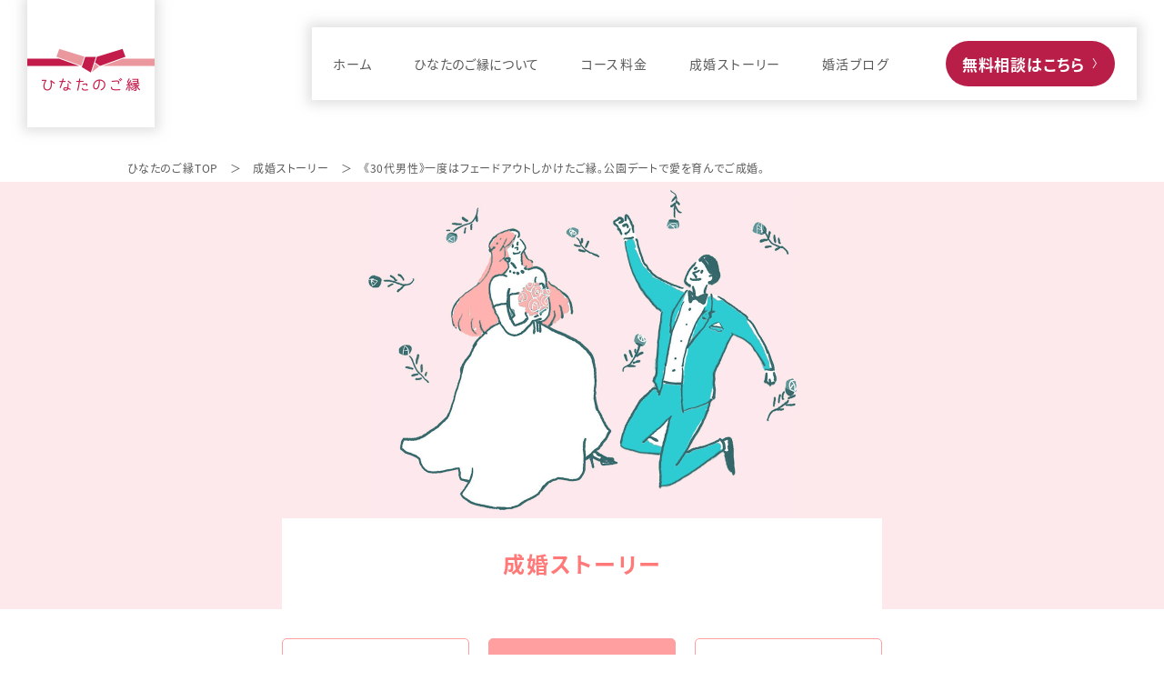

--- FILE ---
content_type: text/html; charset=UTF-8
request_url: https://hinatanogoen.com/stories/mmy37/
body_size: 26006
content:
<!DOCTYPE html>
<html dir="ltr" lang="ja"
	prefix="og: https://ogp.me/ns#" >
  <head>
    <meta charset="UTF-8" />
    <meta name="viewport" content="width=device-width, minimum-scale=0.5 , maximum-scale=2" />

    <meta name="robots" content="noarchive" />

    <link rel="shortcut icon" href="https://hinatanogoen.com/wp/wp-content/themes/hinata/img/favicon.ico" />
    <link rel="apple-touch-icon" sizes="180x180" href="https://hinatanogoen.com/wp/wp-content/themes/hinata/img/short.jpg" />
    <link rel="canonical" href="" />

    <link rel="stylesheet" href="https://cdnjs.cloudflare.com/ajax/libs/Swiper/4.5.1/css/swiper.min.css">
    <link rel="stylesheet" href="https://unpkg.com/scroll-hint@1.1.10/css/scroll-hint.css">
    <link rel="stylesheet" href="https://maxcdn.bootstrapcdn.com/font-awesome/4.7.0/css/font-awesome.min.css">
    <link rel="stylesheet" type="text/css" href="https://hinatanogoen.com/wp/wp-content/themes/hinata/css/style.css" />
    <link rel="stylesheet" type="text/css" href="https://hinatanogoen.com/wp/wp-content/themes/hinata/css/sp.css" />
    <link rel="stylesheet" type="text/css" href="https://hinatanogoen.com/wp/wp-content/themes/hinata/css/under.css" />
    <link rel="stylesheet" type="text/css" href="https://hinatanogoen.com/wp/wp-content/themes/hinata/css/hack.css">

    <!-- 画像拡大_ここから -->
    <!-- <link href="https://cdnjs.cloudflare.com/ajax/libs/lightbox2/2.11.4/css/lightbox.css" rel="stylesheet"> -->
    <link rel="stylesheet" type="text/css" href="https://hinatanogoen.com/wp/wp-content/themes/hinata/css/lightbox.css">
    <script src="https://ajax.googleapis.com/ajax/libs/jquery/3.6.0/jquery.min.js" defer></script>
    <script src="https://cdnjs.cloudflare.com/ajax/libs/lightbox2/2.11.4/js/lightbox.min.js" defer type="text/javascript"></script>
    <!-- ここまで -->

    <script>
      (function(d) {
        var config = {
          kitId: 'sgs1kzf',
          scriptTimeout: 3000,
          async: true
        },
        h=d.documentElement,t=setTimeout(function(){h.className=h.className.replace(/\bwf-loading\b/g,"")+" wf-inactive";},config.scriptTimeout),tk=d.createElement("script"),f=false,s=d.getElementsByTagName("script")[0],a;h.className+=" wf-loading";tk.src='https://use.typekit.net/'+config.kitId+'.js';tk.async=true;tk.onload=tk.onreadystatechange=function(){a=this.readyState;if(f||a&&a!="complete"&&a!="loaded")return;f=true;clearTimeout(t);try{Typekit.load(config)}catch(e){}};s.parentNode.insertBefore(tk,s)
      })(document);
    </script>
  	<style>img:is([sizes="auto" i], [sizes^="auto," i]) { contain-intrinsic-size: 3000px 1500px }</style>
	
		<!-- All in One SEO 4.3.4.1 - aioseo.com -->
		<title>《30代男性》一度はフェードアウトしかけたご縁。公園デートで愛を育んでご成婚。 - 宮崎の婚活は結婚相談所ひなたのご縁</title>
		<meta name="description" content="N幸さまの婚活のスタートは、ひなたのご縁の婚活パーティーPARTY★PARTY宮崎。 数か月に一度のペースでご" />
		<meta name="robots" content="max-image-preview:large" />
		<meta name="google-site-verification" content="Sr6Jmh04WA5xdttVjiXbF6m4rVdvSDyTpUgAwGfGUn4" />
		<link rel="canonical" href="https://hinatanogoen.com/stories/mmy37/" />
		<meta name="generator" content="All in One SEO (AIOSEO) 4.3.4.1 " />
		<meta property="og:locale" content="ja_JP" />
		<meta property="og:site_name" content="宮崎の婚活は結婚相談所ひなたのご縁" />
		<meta property="og:type" content="article" />
		<meta property="og:title" content="《30代男性》一度はフェードアウトしかけたご縁。公園デートで愛を育んでご成婚。 - 宮崎の婚活は結婚相談所ひなたのご縁" />
		<meta property="og:description" content="N幸さまの婚活のスタートは、ひなたのご縁の婚活パーティーPARTY★PARTY宮崎。 数か月に一度のペースでご" />
		<meta property="og:url" content="https://hinatanogoen.com/stories/mmy37/" />
		<meta property="og:image" content="https://hinatanogoen.com/wp/wp-content/uploads/2023/01/logo-fb.jpg" />
		<meta property="og:image:secure_url" content="https://hinatanogoen.com/wp/wp-content/uploads/2023/01/logo-fb.jpg" />
		<meta property="og:image:width" content="1640" />
		<meta property="og:image:height" content="856" />
		<meta property="article:published_time" content="2023-07-16T02:00:00+00:00" />
		<meta property="article:modified_time" content="2023-08-12T06:05:20+00:00" />
		<meta name="twitter:card" content="summary_large_image" />
		<meta name="twitter:site" content="@hinatanogoen" />
		<meta name="twitter:title" content="《30代男性》一度はフェードアウトしかけたご縁。公園デートで愛を育んでご成婚。 - 宮崎の婚活は結婚相談所ひなたのご縁" />
		<meta name="twitter:description" content="N幸さまの婚活のスタートは、ひなたのご縁の婚活パーティーPARTY★PARTY宮崎。 数か月に一度のペースでご" />
		<meta name="twitter:image" content="https://hinatanogoen.com/wp/wp-content/uploads/2023/01/logo-fb.jpg" />
		<script type="application/ld+json" class="aioseo-schema">
			{"@context":"https:\/\/schema.org","@graph":[{"@type":"BreadcrumbList","@id":"https:\/\/hinatanogoen.com\/stories\/mmy37\/#breadcrumblist","itemListElement":[{"@type":"ListItem","@id":"https:\/\/hinatanogoen.com\/#listItem","position":1,"item":{"@type":"WebPage","@id":"https:\/\/hinatanogoen.com\/","name":"\u30db\u30fc\u30e0","description":"\u5bae\u5d0e\u306e\u7d50\u5a5a\u76f8\u8ac7\u6240\u3072\u306a\u305f\u306e\u3054\u7e01\u306f\u3001\u3054\u6210\u5a5a\u30ab\u30c3\u30d7\u30eb\u304c\u7d9a\u3005\u3068\u8a95\u2f63\u3059\u308b\u7d50\u5a5a\u76f8\u8ac7\u6240\u3002IBJ\uff08\u2f47\u672c\u7d50\u5a5a\u76f8\u8ac7\u6240\u9023\u76df\uff09\u672c\u793e\u7d4c\u6b74\u3092\u7d4c\u3066\u3001\u5bae\u5d0e\u306e\u5a5a\u6d3b\u696d\u754c\u306b\u2ed1\u304f\u643a\u3063\u3066\u304d\u305f\u5a5a\u6d3b\u30ab\u30a6\u30f3\u30bb\u30e9\u30fc\u304c\u3001\u8c4a\u5bcc\u306a\u5a5a\u6d3b\u6226\u7565\u3067\u4f1a\u54e1\u69d8\u3092\u5fb9\u5e95\u30b5\u30dd\u30fc\u30c8\u81f4\u3057\u307e\u3059\u3002\u5a5a\u6d3b\u306f\u6226\u7565\u3068\u30b5\u30dd\u30fc\u30c8\u3067\u77ed\u671f\u6c7a\u6226\ufe151\u5e74\u4ee5\u5185\u306e\u5a5a\u6d3b\u5352\u696d\u3092\u5b9f\u73fe\u3057\u307e\u3057\u3087\u3046\ufe15","url":"https:\/\/hinatanogoen.com\/"},"nextItem":"https:\/\/hinatanogoen.com\/stories\/mmy37\/#listItem"},{"@type":"ListItem","@id":"https:\/\/hinatanogoen.com\/stories\/mmy37\/#listItem","position":2,"item":{"@type":"WebPage","@id":"https:\/\/hinatanogoen.com\/stories\/mmy37\/","name":"\u300a30\u4ee3\u7537\u6027\u300b\u4e00\u5ea6\u306f\u30d5\u30a7\u30fc\u30c9\u30a2\u30a6\u30c8\u3057\u304b\u3051\u305f\u3054\u7e01\u3002\u516c\u5712\u30c7\u30fc\u30c8\u3067\u611b\u3092\u80b2\u3093\u3067\u3054\u6210\u5a5a\u3002","description":"N\u5e78\u3055\u307e\u306e\u5a5a\u6d3b\u306e\u30b9\u30bf\u30fc\u30c8\u306f\u3001\u3072\u306a\u305f\u306e\u3054\u7e01\u306e\u5a5a\u6d3b\u30d1\u30fc\u30c6\u30a3\u30fcPARTY\u2605PARTY\u5bae\u5d0e\u3002 \u6570\u304b\u6708\u306b\u4e00\u5ea6\u306e\u30da\u30fc\u30b9\u3067\u3054","url":"https:\/\/hinatanogoen.com\/stories\/mmy37\/"},"previousItem":"https:\/\/hinatanogoen.com\/#listItem"}]},{"@type":"Organization","@id":"https:\/\/hinatanogoen.com\/#organization","name":"\u5bae\u5d0e\u306e\u5a5a\u6d3b\u306f\u7d50\u5a5a\u76f8\u8ac7\u6240\u3072\u306a\u305f\u306e\u3054\u7e01","url":"https:\/\/hinatanogoen.com\/","logo":{"@type":"ImageObject","url":"https:\/\/hinatanogoen.com\/wp\/wp-content\/uploads\/2023\/01\/logo@2x.jpg","@id":"https:\/\/hinatanogoen.com\/#organizationLogo","width":280,"height":280},"image":{"@id":"https:\/\/hinatanogoen.com\/#organizationLogo"},"sameAs":["https:\/\/www.instagram.com\/hinatanogoen\/"]},{"@type":"Person","@id":"https:\/\/hinatanogoen.com\/author\/uehara\/#author","url":"https:\/\/hinatanogoen.com\/author\/uehara\/","name":"uehara","image":{"@type":"ImageObject","@id":"https:\/\/hinatanogoen.com\/stories\/mmy37\/#authorImage","url":"https:\/\/secure.gravatar.com\/avatar\/cb1016358a403a7fb16c7238ed276105?s=96&d=mm&r=g","width":96,"height":96,"caption":"uehara"}},{"@type":"WebPage","@id":"https:\/\/hinatanogoen.com\/stories\/mmy37\/#webpage","url":"https:\/\/hinatanogoen.com\/stories\/mmy37\/","name":"\u300a30\u4ee3\u7537\u6027\u300b\u4e00\u5ea6\u306f\u30d5\u30a7\u30fc\u30c9\u30a2\u30a6\u30c8\u3057\u304b\u3051\u305f\u3054\u7e01\u3002\u516c\u5712\u30c7\u30fc\u30c8\u3067\u611b\u3092\u80b2\u3093\u3067\u3054\u6210\u5a5a\u3002 - \u5bae\u5d0e\u306e\u5a5a\u6d3b\u306f\u7d50\u5a5a\u76f8\u8ac7\u6240\u3072\u306a\u305f\u306e\u3054\u7e01","description":"N\u5e78\u3055\u307e\u306e\u5a5a\u6d3b\u306e\u30b9\u30bf\u30fc\u30c8\u306f\u3001\u3072\u306a\u305f\u306e\u3054\u7e01\u306e\u5a5a\u6d3b\u30d1\u30fc\u30c6\u30a3\u30fcPARTY\u2605PARTY\u5bae\u5d0e\u3002 \u6570\u304b\u6708\u306b\u4e00\u5ea6\u306e\u30da\u30fc\u30b9\u3067\u3054","inLanguage":"ja","isPartOf":{"@id":"https:\/\/hinatanogoen.com\/#website"},"breadcrumb":{"@id":"https:\/\/hinatanogoen.com\/stories\/mmy37\/#breadcrumblist"},"author":{"@id":"https:\/\/hinatanogoen.com\/author\/uehara\/#author"},"creator":{"@id":"https:\/\/hinatanogoen.com\/author\/uehara\/#author"},"image":{"@type":"ImageObject","url":"https:\/\/hinatanogoen.com\/wp\/wp-content\/uploads\/2023\/07\/BC1F0994-673A-4F04-98B5-A2305DF20478\u306e\u30b3\u30d4\u30fc-3.jpg","@id":"https:\/\/hinatanogoen.com\/#mainImage","width":1414,"height":1000},"primaryImageOfPage":{"@id":"https:\/\/hinatanogoen.com\/stories\/mmy37\/#mainImage"},"datePublished":"2023-07-16T02:00:00+09:00","dateModified":"2023-08-12T06:05:20+09:00"},{"@type":"WebSite","@id":"https:\/\/hinatanogoen.com\/#website","url":"https:\/\/hinatanogoen.com\/","name":"\u5bae\u5d0e\u306e\u5a5a\u6d3b\u306f\u7d50\u5a5a\u76f8\u8ac7\u6240\u3072\u306a\u305f\u306e\u3054\u7e01","description":"\u5bae\u5d0e\u306e\u7d50\u5a5a\u76f8\u8ac7\u6240\u3072\u306a\u305f\u306e\u3054\u7e01\u306f\u3001\u3054\u6210\u5a5a\u30ab\u30c3\u30d7\u30eb\u304c\u7d9a\u3005\u3068\u8a95\u2f63\u3059\u308b\u7d50\u5a5a\u76f8\u8ac7\u6240\u3002IBJ\uff08\u2f47\u672c\u7d50\u5a5a\u76f8\u8ac7\u6240\u9023\u76df\uff09\u672c\u793e\u7d4c\u6b74\u3092\u7d4c\u3066\u3001\u5bae\u5d0e\u306e\u5a5a\u6d3b\u696d\u754c\u306b\u2ed1\u304f\u643a\u3063\u3066\u304d\u305f\u5a5a\u6d3b\u30ab\u30a6\u30f3\u30bb\u30e9\u30fc\u304c\u3001\u8c4a\u5bcc\u306a\u5a5a\u6d3b\u6226\u7565\u3067\u4f1a\u54e1\u69d8\u3092\u5fb9\u5e95\u30b5\u30dd\u30fc\u30c8\u81f4\u3057\u307e\u3059\u3002\u5a5a\u6d3b\u306f\u6226\u7565\u3068\u30b5\u30dd\u30fc\u30c8\u3067\u77ed\u671f\u6c7a\u6226\ufe151\u5e74\u4ee5\u5185\u306e\u5a5a\u6d3b\u5352\u696d\u3092\u5b9f\u73fe\u3057\u307e\u3057\u3087\u3046\ufe15","inLanguage":"ja","publisher":{"@id":"https:\/\/hinatanogoen.com\/#organization"}}]}
		</script>
		<!-- All in One SEO -->

<link rel='dns-prefetch' href='//www.google.com' />
<link rel="alternate" type="application/rss+xml" title="宮崎の婚活は結婚相談所ひなたのご縁 &raquo; 《30代男性》一度はフェードアウトしかけたご縁。公園デートで愛を育んでご成婚。 のコメントのフィード" href="https://hinatanogoen.com/stories/mmy37/feed/" />
<script type="text/javascript">
/* <![CDATA[ */
window._wpemojiSettings = {"baseUrl":"https:\/\/s.w.org\/images\/core\/emoji\/15.0.3\/72x72\/","ext":".png","svgUrl":"https:\/\/s.w.org\/images\/core\/emoji\/15.0.3\/svg\/","svgExt":".svg","source":{"concatemoji":"https:\/\/hinatanogoen.com\/wp\/wp-includes\/js\/wp-emoji-release.min.js?ver=6.7.4"}};
/*! This file is auto-generated */
!function(i,n){var o,s,e;function c(e){try{var t={supportTests:e,timestamp:(new Date).valueOf()};sessionStorage.setItem(o,JSON.stringify(t))}catch(e){}}function p(e,t,n){e.clearRect(0,0,e.canvas.width,e.canvas.height),e.fillText(t,0,0);var t=new Uint32Array(e.getImageData(0,0,e.canvas.width,e.canvas.height).data),r=(e.clearRect(0,0,e.canvas.width,e.canvas.height),e.fillText(n,0,0),new Uint32Array(e.getImageData(0,0,e.canvas.width,e.canvas.height).data));return t.every(function(e,t){return e===r[t]})}function u(e,t,n){switch(t){case"flag":return n(e,"\ud83c\udff3\ufe0f\u200d\u26a7\ufe0f","\ud83c\udff3\ufe0f\u200b\u26a7\ufe0f")?!1:!n(e,"\ud83c\uddfa\ud83c\uddf3","\ud83c\uddfa\u200b\ud83c\uddf3")&&!n(e,"\ud83c\udff4\udb40\udc67\udb40\udc62\udb40\udc65\udb40\udc6e\udb40\udc67\udb40\udc7f","\ud83c\udff4\u200b\udb40\udc67\u200b\udb40\udc62\u200b\udb40\udc65\u200b\udb40\udc6e\u200b\udb40\udc67\u200b\udb40\udc7f");case"emoji":return!n(e,"\ud83d\udc26\u200d\u2b1b","\ud83d\udc26\u200b\u2b1b")}return!1}function f(e,t,n){var r="undefined"!=typeof WorkerGlobalScope&&self instanceof WorkerGlobalScope?new OffscreenCanvas(300,150):i.createElement("canvas"),a=r.getContext("2d",{willReadFrequently:!0}),o=(a.textBaseline="top",a.font="600 32px Arial",{});return e.forEach(function(e){o[e]=t(a,e,n)}),o}function t(e){var t=i.createElement("script");t.src=e,t.defer=!0,i.head.appendChild(t)}"undefined"!=typeof Promise&&(o="wpEmojiSettingsSupports",s=["flag","emoji"],n.supports={everything:!0,everythingExceptFlag:!0},e=new Promise(function(e){i.addEventListener("DOMContentLoaded",e,{once:!0})}),new Promise(function(t){var n=function(){try{var e=JSON.parse(sessionStorage.getItem(o));if("object"==typeof e&&"number"==typeof e.timestamp&&(new Date).valueOf()<e.timestamp+604800&&"object"==typeof e.supportTests)return e.supportTests}catch(e){}return null}();if(!n){if("undefined"!=typeof Worker&&"undefined"!=typeof OffscreenCanvas&&"undefined"!=typeof URL&&URL.createObjectURL&&"undefined"!=typeof Blob)try{var e="postMessage("+f.toString()+"("+[JSON.stringify(s),u.toString(),p.toString()].join(",")+"));",r=new Blob([e],{type:"text/javascript"}),a=new Worker(URL.createObjectURL(r),{name:"wpTestEmojiSupports"});return void(a.onmessage=function(e){c(n=e.data),a.terminate(),t(n)})}catch(e){}c(n=f(s,u,p))}t(n)}).then(function(e){for(var t in e)n.supports[t]=e[t],n.supports.everything=n.supports.everything&&n.supports[t],"flag"!==t&&(n.supports.everythingExceptFlag=n.supports.everythingExceptFlag&&n.supports[t]);n.supports.everythingExceptFlag=n.supports.everythingExceptFlag&&!n.supports.flag,n.DOMReady=!1,n.readyCallback=function(){n.DOMReady=!0}}).then(function(){return e}).then(function(){var e;n.supports.everything||(n.readyCallback(),(e=n.source||{}).concatemoji?t(e.concatemoji):e.wpemoji&&e.twemoji&&(t(e.twemoji),t(e.wpemoji)))}))}((window,document),window._wpemojiSettings);
/* ]]> */
</script>
<style id='wp-emoji-styles-inline-css' type='text/css'>

	img.wp-smiley, img.emoji {
		display: inline !important;
		border: none !important;
		box-shadow: none !important;
		height: 1em !important;
		width: 1em !important;
		margin: 0 0.07em !important;
		vertical-align: -0.1em !important;
		background: none !important;
		padding: 0 !important;
	}
</style>
<link rel='stylesheet' id='wp-block-library-css' href='https://hinatanogoen.com/wp/wp-includes/css/dist/block-library/style.min.css?ver=6.7.4' type='text/css' media='all' />
<style id='classic-theme-styles-inline-css' type='text/css'>
/*! This file is auto-generated */
.wp-block-button__link{color:#fff;background-color:#32373c;border-radius:9999px;box-shadow:none;text-decoration:none;padding:calc(.667em + 2px) calc(1.333em + 2px);font-size:1.125em}.wp-block-file__button{background:#32373c;color:#fff;text-decoration:none}
</style>
<style id='global-styles-inline-css' type='text/css'>
:root{--wp--preset--aspect-ratio--square: 1;--wp--preset--aspect-ratio--4-3: 4/3;--wp--preset--aspect-ratio--3-4: 3/4;--wp--preset--aspect-ratio--3-2: 3/2;--wp--preset--aspect-ratio--2-3: 2/3;--wp--preset--aspect-ratio--16-9: 16/9;--wp--preset--aspect-ratio--9-16: 9/16;--wp--preset--color--black: #000000;--wp--preset--color--cyan-bluish-gray: #abb8c3;--wp--preset--color--white: #ffffff;--wp--preset--color--pale-pink: #f78da7;--wp--preset--color--vivid-red: #cf2e2e;--wp--preset--color--luminous-vivid-orange: #ff6900;--wp--preset--color--luminous-vivid-amber: #fcb900;--wp--preset--color--light-green-cyan: #7bdcb5;--wp--preset--color--vivid-green-cyan: #00d084;--wp--preset--color--pale-cyan-blue: #8ed1fc;--wp--preset--color--vivid-cyan-blue: #0693e3;--wp--preset--color--vivid-purple: #9b51e0;--wp--preset--gradient--vivid-cyan-blue-to-vivid-purple: linear-gradient(135deg,rgba(6,147,227,1) 0%,rgb(155,81,224) 100%);--wp--preset--gradient--light-green-cyan-to-vivid-green-cyan: linear-gradient(135deg,rgb(122,220,180) 0%,rgb(0,208,130) 100%);--wp--preset--gradient--luminous-vivid-amber-to-luminous-vivid-orange: linear-gradient(135deg,rgba(252,185,0,1) 0%,rgba(255,105,0,1) 100%);--wp--preset--gradient--luminous-vivid-orange-to-vivid-red: linear-gradient(135deg,rgba(255,105,0,1) 0%,rgb(207,46,46) 100%);--wp--preset--gradient--very-light-gray-to-cyan-bluish-gray: linear-gradient(135deg,rgb(238,238,238) 0%,rgb(169,184,195) 100%);--wp--preset--gradient--cool-to-warm-spectrum: linear-gradient(135deg,rgb(74,234,220) 0%,rgb(151,120,209) 20%,rgb(207,42,186) 40%,rgb(238,44,130) 60%,rgb(251,105,98) 80%,rgb(254,248,76) 100%);--wp--preset--gradient--blush-light-purple: linear-gradient(135deg,rgb(255,206,236) 0%,rgb(152,150,240) 100%);--wp--preset--gradient--blush-bordeaux: linear-gradient(135deg,rgb(254,205,165) 0%,rgb(254,45,45) 50%,rgb(107,0,62) 100%);--wp--preset--gradient--luminous-dusk: linear-gradient(135deg,rgb(255,203,112) 0%,rgb(199,81,192) 50%,rgb(65,88,208) 100%);--wp--preset--gradient--pale-ocean: linear-gradient(135deg,rgb(255,245,203) 0%,rgb(182,227,212) 50%,rgb(51,167,181) 100%);--wp--preset--gradient--electric-grass: linear-gradient(135deg,rgb(202,248,128) 0%,rgb(113,206,126) 100%);--wp--preset--gradient--midnight: linear-gradient(135deg,rgb(2,3,129) 0%,rgb(40,116,252) 100%);--wp--preset--font-size--small: 13px;--wp--preset--font-size--medium: 20px;--wp--preset--font-size--large: 36px;--wp--preset--font-size--x-large: 42px;--wp--preset--spacing--20: 0.44rem;--wp--preset--spacing--30: 0.67rem;--wp--preset--spacing--40: 1rem;--wp--preset--spacing--50: 1.5rem;--wp--preset--spacing--60: 2.25rem;--wp--preset--spacing--70: 3.38rem;--wp--preset--spacing--80: 5.06rem;--wp--preset--shadow--natural: 6px 6px 9px rgba(0, 0, 0, 0.2);--wp--preset--shadow--deep: 12px 12px 50px rgba(0, 0, 0, 0.4);--wp--preset--shadow--sharp: 6px 6px 0px rgba(0, 0, 0, 0.2);--wp--preset--shadow--outlined: 6px 6px 0px -3px rgba(255, 255, 255, 1), 6px 6px rgba(0, 0, 0, 1);--wp--preset--shadow--crisp: 6px 6px 0px rgba(0, 0, 0, 1);}:where(.is-layout-flex){gap: 0.5em;}:where(.is-layout-grid){gap: 0.5em;}body .is-layout-flex{display: flex;}.is-layout-flex{flex-wrap: wrap;align-items: center;}.is-layout-flex > :is(*, div){margin: 0;}body .is-layout-grid{display: grid;}.is-layout-grid > :is(*, div){margin: 0;}:where(.wp-block-columns.is-layout-flex){gap: 2em;}:where(.wp-block-columns.is-layout-grid){gap: 2em;}:where(.wp-block-post-template.is-layout-flex){gap: 1.25em;}:where(.wp-block-post-template.is-layout-grid){gap: 1.25em;}.has-black-color{color: var(--wp--preset--color--black) !important;}.has-cyan-bluish-gray-color{color: var(--wp--preset--color--cyan-bluish-gray) !important;}.has-white-color{color: var(--wp--preset--color--white) !important;}.has-pale-pink-color{color: var(--wp--preset--color--pale-pink) !important;}.has-vivid-red-color{color: var(--wp--preset--color--vivid-red) !important;}.has-luminous-vivid-orange-color{color: var(--wp--preset--color--luminous-vivid-orange) !important;}.has-luminous-vivid-amber-color{color: var(--wp--preset--color--luminous-vivid-amber) !important;}.has-light-green-cyan-color{color: var(--wp--preset--color--light-green-cyan) !important;}.has-vivid-green-cyan-color{color: var(--wp--preset--color--vivid-green-cyan) !important;}.has-pale-cyan-blue-color{color: var(--wp--preset--color--pale-cyan-blue) !important;}.has-vivid-cyan-blue-color{color: var(--wp--preset--color--vivid-cyan-blue) !important;}.has-vivid-purple-color{color: var(--wp--preset--color--vivid-purple) !important;}.has-black-background-color{background-color: var(--wp--preset--color--black) !important;}.has-cyan-bluish-gray-background-color{background-color: var(--wp--preset--color--cyan-bluish-gray) !important;}.has-white-background-color{background-color: var(--wp--preset--color--white) !important;}.has-pale-pink-background-color{background-color: var(--wp--preset--color--pale-pink) !important;}.has-vivid-red-background-color{background-color: var(--wp--preset--color--vivid-red) !important;}.has-luminous-vivid-orange-background-color{background-color: var(--wp--preset--color--luminous-vivid-orange) !important;}.has-luminous-vivid-amber-background-color{background-color: var(--wp--preset--color--luminous-vivid-amber) !important;}.has-light-green-cyan-background-color{background-color: var(--wp--preset--color--light-green-cyan) !important;}.has-vivid-green-cyan-background-color{background-color: var(--wp--preset--color--vivid-green-cyan) !important;}.has-pale-cyan-blue-background-color{background-color: var(--wp--preset--color--pale-cyan-blue) !important;}.has-vivid-cyan-blue-background-color{background-color: var(--wp--preset--color--vivid-cyan-blue) !important;}.has-vivid-purple-background-color{background-color: var(--wp--preset--color--vivid-purple) !important;}.has-black-border-color{border-color: var(--wp--preset--color--black) !important;}.has-cyan-bluish-gray-border-color{border-color: var(--wp--preset--color--cyan-bluish-gray) !important;}.has-white-border-color{border-color: var(--wp--preset--color--white) !important;}.has-pale-pink-border-color{border-color: var(--wp--preset--color--pale-pink) !important;}.has-vivid-red-border-color{border-color: var(--wp--preset--color--vivid-red) !important;}.has-luminous-vivid-orange-border-color{border-color: var(--wp--preset--color--luminous-vivid-orange) !important;}.has-luminous-vivid-amber-border-color{border-color: var(--wp--preset--color--luminous-vivid-amber) !important;}.has-light-green-cyan-border-color{border-color: var(--wp--preset--color--light-green-cyan) !important;}.has-vivid-green-cyan-border-color{border-color: var(--wp--preset--color--vivid-green-cyan) !important;}.has-pale-cyan-blue-border-color{border-color: var(--wp--preset--color--pale-cyan-blue) !important;}.has-vivid-cyan-blue-border-color{border-color: var(--wp--preset--color--vivid-cyan-blue) !important;}.has-vivid-purple-border-color{border-color: var(--wp--preset--color--vivid-purple) !important;}.has-vivid-cyan-blue-to-vivid-purple-gradient-background{background: var(--wp--preset--gradient--vivid-cyan-blue-to-vivid-purple) !important;}.has-light-green-cyan-to-vivid-green-cyan-gradient-background{background: var(--wp--preset--gradient--light-green-cyan-to-vivid-green-cyan) !important;}.has-luminous-vivid-amber-to-luminous-vivid-orange-gradient-background{background: var(--wp--preset--gradient--luminous-vivid-amber-to-luminous-vivid-orange) !important;}.has-luminous-vivid-orange-to-vivid-red-gradient-background{background: var(--wp--preset--gradient--luminous-vivid-orange-to-vivid-red) !important;}.has-very-light-gray-to-cyan-bluish-gray-gradient-background{background: var(--wp--preset--gradient--very-light-gray-to-cyan-bluish-gray) !important;}.has-cool-to-warm-spectrum-gradient-background{background: var(--wp--preset--gradient--cool-to-warm-spectrum) !important;}.has-blush-light-purple-gradient-background{background: var(--wp--preset--gradient--blush-light-purple) !important;}.has-blush-bordeaux-gradient-background{background: var(--wp--preset--gradient--blush-bordeaux) !important;}.has-luminous-dusk-gradient-background{background: var(--wp--preset--gradient--luminous-dusk) !important;}.has-pale-ocean-gradient-background{background: var(--wp--preset--gradient--pale-ocean) !important;}.has-electric-grass-gradient-background{background: var(--wp--preset--gradient--electric-grass) !important;}.has-midnight-gradient-background{background: var(--wp--preset--gradient--midnight) !important;}.has-small-font-size{font-size: var(--wp--preset--font-size--small) !important;}.has-medium-font-size{font-size: var(--wp--preset--font-size--medium) !important;}.has-large-font-size{font-size: var(--wp--preset--font-size--large) !important;}.has-x-large-font-size{font-size: var(--wp--preset--font-size--x-large) !important;}
:where(.wp-block-post-template.is-layout-flex){gap: 1.25em;}:where(.wp-block-post-template.is-layout-grid){gap: 1.25em;}
:where(.wp-block-columns.is-layout-flex){gap: 2em;}:where(.wp-block-columns.is-layout-grid){gap: 2em;}
:root :where(.wp-block-pullquote){font-size: 1.5em;line-height: 1.6;}
</style>
<link rel='stylesheet' id='contact-form-7-css' href='https://hinatanogoen.com/wp/wp-content/plugins/contact-form-7/includes/css/styles.css?ver=5.7.2' type='text/css' media='all' />
<link rel='stylesheet' id='wpcf7-redirect-script-frontend-css' href='https://hinatanogoen.com/wp/wp-content/plugins/wpcf7-redirect/build/css/wpcf7-redirect-frontend.min.css?ver=6.7.4' type='text/css' media='all' />
<script type="text/javascript" src="https://hinatanogoen.com/wp/wp-includes/js/jquery/jquery.min.js?ver=3.7.1" id="jquery-core-js"></script>
<script type="text/javascript" src="https://hinatanogoen.com/wp/wp-includes/js/jquery/jquery-migrate.min.js?ver=3.4.1" id="jquery-migrate-js"></script>
<link rel="https://api.w.org/" href="https://hinatanogoen.com/wp-json/" /><link rel="alternate" title="JSON" type="application/json" href="https://hinatanogoen.com/wp-json/wp/v2/stories/4841" /><link rel="EditURI" type="application/rsd+xml" title="RSD" href="https://hinatanogoen.com/wp/xmlrpc.php?rsd" />
<link rel='shortlink' href='https://hinatanogoen.com/?p=4841' />
<link rel="alternate" title="oEmbed (JSON)" type="application/json+oembed" href="https://hinatanogoen.com/wp-json/oembed/1.0/embed?url=https%3A%2F%2Fhinatanogoen.com%2Fstories%2Fmmy37%2F" />
<link rel="alternate" title="oEmbed (XML)" type="text/xml+oembed" href="https://hinatanogoen.com/wp-json/oembed/1.0/embed?url=https%3A%2F%2Fhinatanogoen.com%2Fstories%2Fmmy37%2F&#038;format=xml" />
  </head>
  <!-- Google tag (gtag.js) -->
  <script async src="https://www.googletagmanager.com/gtag/js?id=G-VSWDTWZLW0"></script>
  <script>
    window.dataLayer = window.dataLayer || [];
    function gtag(){dataLayer.push(arguments);}
    gtag('js', new Date());

    gtag('config', 'G-VSWDTWZLW0');
  </script>
  <body>
    <!-- header -->
    <header class="header">
      <div class="head-wrapper flex flex-j-between flex-a-ctr">
        <div class="h-shadow hn-logo">
          <h1 class="logo">
            <a href="https://hinatanogoen.com/">
              <picture>
                <source srcset="https://hinatanogoen.com/wp/wp-content/themes/hinata/img/logo@2x.jpg" srcset="https://hinatanogoen.com/wp/wp-content/themes/hinata/img/logo.jpg 1x,https://hinatanogoen.com/wp/wp-content/themes/hinata/img/logo@2x.jpg 2x" media="(min-width:769px)">
                <source srcset="https://hinatanogoen.com/wp/wp-content/themes/hinata/img/logo-fixed05@2x.png" media="(max-width:768px)">
                <img class="logo-normal" src="https://hinatanogoen.com/wp/wp-content/themes/hinata/img/logo@2x.jpg" srcset="https://hinatanogoen.com/wp/wp-content/themes/hinata/img/logo.jpg 1x,https://hinatanogoen.com/wp/wp-content/themes/hinata/img/logo@2x.jpg 2x" alt="宮崎の婚活は結婚相談所ひなたのご縁ひなたのご縁">
              </picture>
              <img class="logo-fixed" src="https://hinatanogoen.com/wp/wp-content/themes/hinata/img/logo-fixed05@2x.png" srcset="https://hinatanogoen.com/wp/wp-content/themes/hinata/img/logo-fixed05.png 1x,https://hinatanogoen.com/wp/wp-content/themes/hinata/img/logo-fixed05@2x.png 2x" alt="宮崎の婚活は結婚相談所ひなたのご縁">
            </a>
          </h1>
        </div>
        <div class="h-shadow hn-nav navmenu">
          <div class="sp-scroll">
            <nav class="flex flex-a-ctr">
              <ul class="hn-link flex">
                <li class="hn-navlink">
                  <a href="https://hinatanogoen.com/"><span>ホーム</span></a>
                </li>
                <li class="hn-sub">
                  <span>ひなたのご縁について</span>
                  <ul class="hn-megamenu">
                    <li>
                      <a href="https://hinatanogoen.com/about/"><span class="image">
                        <img class="nonfix" src="https://hinatanogoen.com/wp/wp-content/themes/hinata/img/h-menu01@2x.jpg" srcset="https://hinatanogoen.com/wp/wp-content/themes/hinata/img/h-menu01.jpg 1x,https://hinatanogoen.com/wp/wp-content/themes/hinata/img/h-menu01@2x.jpg 2x" alt="会社案内">
                        <img class="fix" src="https://hinatanogoen.com/wp/wp-content/themes/hinata/img/h-menu01@2x.jpg" alt="会社案内">
                      </span><span class="text">会社案内・カウンセラー紹介</span></a>
                    </li>
                    <li>
                      <a href="https://hinatanogoen.com/member/"><span class="image">
                        <img class="nonfix" src="https://hinatanogoen.com/wp/wp-content/themes/hinata/img/h-menu02@2x.jpg" srcset="https://hinatanogoen.com/wp/wp-content/themes/hinata/img/h-menu02.jpg 1x,https://hinatanogoen.com/wp/wp-content/themes/hinata/img/h-menu02@2x.jpg 2x" alt="会員情報">
                        <img class="fix" src="https://hinatanogoen.com/wp/wp-content/themes/hinata/img/h-menu02@2x.jpg" alt="会員情報">
                      </span><span class="text">IBJとは＆会員情報</span></a>
                    </li>
                    <li>
                      <a href="https://hinatanogoen.com/flow/"><span class="image">
                        <img class="nonfix" src="https://hinatanogoen.com/wp/wp-content/themes/hinata/img/h-menu03@2x.jpg" srcset="https://hinatanogoen.com/wp/wp-content/themes/hinata/img/h-menu03.jpg 1x,https://hinatanogoen.com/wp/wp-content/themes/hinata/img/h-menu03@2x.jpg 2x" alt="ご成婚までの流れ">
                        <img class="fix" src="https://hinatanogoen.com/wp/wp-content/themes/hinata/img/h-menu03@2x.jpg" alt="ご成婚までの流れ">
                      </span><span class="text">ご成婚までの流れ</span></a>
                    </li>
                    <li>
                      <a href="https://hinatanogoen.com/choose/"><span class="image">
                        <img class="nonfix" src="https://hinatanogoen.com/wp/wp-content/themes/hinata/img/h-menu04@2x.jpg" srcset="https://hinatanogoen.com/wp/wp-content/themes/hinata/img/h-menu04.jpg 1x,https://hinatanogoen.com/wp/wp-content/themes/hinata/img/h-menu04@2x.jpg 2x" alt="選ばれる理由">
                        <img class="fix" src="https://hinatanogoen.com/wp/wp-content/themes/hinata/img/h-menu04@2x.jpg" alt="選ばれる理由">
                      </span><span class="text">選ばれる理由</span></a>
                    </li>
                    <li>
                      <a href="https://hinatanogoen.com/faq/"><span class="image">
                        <img class="nonfix" src="https://hinatanogoen.com/wp/wp-content/themes/hinata/img/h-menu05@2x.jpg" srcset="https://hinatanogoen.com/wp/wp-content/themes/hinata/img/h-menu05.jpg 1x,https://hinatanogoen.com/wp/wp-content/themes/hinata/img/h-menu05@2x.jpg 2x" alt="Ｑ＆Ａ">
                        <img class="fix" src="https://hinatanogoen.com/wp/wp-content/themes/hinata/img/h-menu05@2x.jpg" alt="Ｑ＆Ａ">
                      </span><span class="text">Ｑ＆Ａ</span></a>
                    </li>
                    <li>
                      <a href="https://hinatanogoen.com/contact"><span class="image">
                        <img class="nonfix" src="https://hinatanogoen.com/wp/wp-content/themes/hinata/img/h-menu08@2x.jpg" srcset="https://hinatanogoen.com/wp/wp-content/themes/hinata/img/h-menu08.jpg 1x,https://hinatanogoen.com/wp/wp-content/themes/hinata/img/h-menu08@2x.jpg 2x" alt="サポート体制">
                        <img class="fix" src="https://hinatanogoen.com/wp/wp-content/themes/hinata/img/h-menu08@2x.jpg" alt="サポート体制">
                      </span><span class="text">お問い合わせ</span></a>
                    </li>
                  </ul>
                </li>
                <li class="hn-navlink">
                  <a href="https://hinatanogoen.com/course/"><span>コース料金</span></a>
                </li>
                <li class="hn-navlink sp-arrival">
                  <a href="https://hinatanogoen.com/newses/"><span>お知らせ</span></a>
                </li>
                <li class="hn-navlink">
                  <a href="https://hinatanogoen.com/story/"><span>成婚ストーリー</span></a>
                </li>
                <li class="hn-navlink">
                  <a href="https://hinatanogoen.com/blog/"><span>婚活ブログ</span></a>
                </li>
                <li class="hn-navlink sp-arrival">
                  <a href="https://hinatanogoen.com/sitemaps/"><span>サイトマップ</span></a>
                </li>
              </ul>
              <ul class="hn-contact">
                <li>
                  <a href="https://hinatanogoen.com/contact/" class="flex flex-a-ctr"><span>無料相談はこちら</span><span>〉</span></a>
                </li>
              </ul>
            </nav>
          </div>
        </div>
      </div>
      <div class="toggle sp-arrival">
      　　<span></span>
      　　<span></span>
      　　<span></span>
      　　<span>MENU</span>
      </div>
    </header>
    <!-- header -->
    <div class="ie-fix">
      <div class="ie-box flex flex-a-ctr flex-j-center">
        <div class="ie-block">
          <p>このサイトは、Internet Explorerでの表示に対応していません。</p>
          <p>Google Chrome、Microsoft EdgeまたはFirefoxからご覧ください。</p>
        </div>
      </div>
    </div>
    <!-- main -->
    <main class="main">

      <!-- bread -->
      <div class="bread inner">
        <ul class="flex flex-a-ctr">
          <li><a href="https://hinatanogoen.com/">ひなたのご縁TOP</a></li>
          <li><a href="https://hinatanogoen.com/story/">成婚ストーリー</a></li>
          <li>《30代男性》一度はフェードアウトしかけたご縁。公園デートで愛を育んでご成婚。</li>
        </ul>
      </div>
      <!-- bread -->

      <!-- story-all -->
      <article class="flow-all blog-all story-all under-head">
        <section class="flow-all-box">
          <h1 class="flex flex-j-center flex-a-ctr">成婚ストーリー</h1>
        </section>
      </article>
      <!-- story-all -->

      <!-- story-content -->
      <article class="flow-content blog-content story-content">
        <div class="inner">
          <ul class="submenu flex flex-j-between">
            <li><a href="https://hinatanogoen.com/newses/">お知らせ</a></li>
            <li class="submenu-active"><a href="https://hinatanogoen.com/story/">成婚ストーリー</a></li>
            <li><a href="https://hinatanogoen.com/blog/">婚活ブログ</a></li>
          </ul>
          <div class="blog-main story-main flex flex-j-between">
            <div class="blog-left story-left">
              <div class="blog-post-all story-post-all blog-detail">
                <section class="b-detail-title s-detail-title">
                  <h1>《30代男性》一度はフェードアウトしかけたご縁。公園デートで愛を育んでご成婚。</h1>
                </section>
                <section class="b-detail-content">
                  <div class="story-info">
                    <nav class="post-4841 stories type-stories status-publish format-standard has-post-thumbnail hentry kaiin-men">
                      <ul>
                        <li>都城市：37歳 N幸さま  初婚</li>
                        <li>お相手<span></span>：34歳・鹿児島県・初婚</li>
                        <li>活動期間：<span>12カ月</span></li>
                      </ul>
                    </nav>
                  </div>
                  <div class="story-first-image">
                    
<p></p>


<div class="wp-block-image">
<figure class="aligncenter size-large"><img fetchpriority="high" decoding="async" width="1024" height="726" src="https://hinatanogoen.com/wp/wp-content/uploads/2023/07/MN-2-1024x726.jpg" alt="" class="wp-image-4887" srcset="https://hinatanogoen.com/wp/wp-content/uploads/2023/07/MN-2-1024x726.jpg 1024w, https://hinatanogoen.com/wp/wp-content/uploads/2023/07/MN-2-300x213.jpg 300w, https://hinatanogoen.com/wp/wp-content/uploads/2023/07/MN-2-768x545.jpg 768w, https://hinatanogoen.com/wp/wp-content/uploads/2023/07/MN-2-1536x1089.jpg 1536w, https://hinatanogoen.com/wp/wp-content/uploads/2023/07/MN-2-2048x1452.jpg 2048w" sizes="(max-width: 1024px) 100vw, 1024px" /></figure></div>


<p>N幸さまの婚活のスタートは、ひなたのご縁の婚活パーティーPARTY★PARTY宮崎。</p>



<p>数か月に一度のペースでご参加され、私が司会を務めた開催にもご参加されていましたが、物静かなご性格もあってか、ほとんど印象に残っていませんでした。</p>


<div class="sb-box">
<div class="icon-img icon-img-left"><img decoding="async" src="https://hinatanogoen.com/wp/wp-content/themes/hinata/img/blog/chat01@2x.png" alt=""></div>
<div class="sb-side sb-side-left">
<div class="sb-txt sb-txt-left">口下手で女性慣れしていないタイプのN幸さまですが、穏やかな口調は心地いい空気感をお持ちです。</div>
</div>
</div>


<p>人見知りもしやすく、自分から話すタイプではないとの事でしたが、N幸さまのお仕事は、営業マン。ご収入もよく、お勤めの会社も宮崎では多くの方が知っている企業。</p>



<p>営業マンというお仕事のイメージとは、かけ離れた印象を抱いていましたが、面談中に、彼のスマホに着信が入りました。</p>


<div class="sb-box">
<div class="icon-img icon-img-left"><img decoding="async" src="https://hinatanogoen.com/wp/wp-content/themes/hinata/img/blog/chat01@2x.png" alt=""></div>
<div class="sb-side sb-side-left">
<div class="sb-txt sb-txt-left">お電話に出たとたん、私とのご面談の時とはまるで別人のN幸さま。ハキハキと明るく笑顔で話しだしたんです！</div>
</div>
</div>


<p>仕事とプライベートでは、ご性格が違うって方もいらっしゃるかと思いますが、まさしく別人のよう。</p>


<div class="sb-box">
<div class="icon-img icon-img-right"><img decoding="async" class="alignnone size-medium wp-image-5142" src="https://hinatanogoen.com/wp/wp-content/uploads/2023/07/S__38559770-1-273x300.jpg" alt="" width="273" height="300" srcset="https://hinatanogoen.com/wp/wp-content/uploads/2023/07/S__38559770-1-273x300.jpg 273w, https://hinatanogoen.com/wp/wp-content/uploads/2023/07/S__38559770-1-931x1024.jpg 931w, https://hinatanogoen.com/wp/wp-content/uploads/2023/07/S__38559770-1-768x845.jpg 768w, https://hinatanogoen.com/wp/wp-content/uploads/2023/07/S__38559770-1.jpg 1338w" sizes="(max-width: 273px) 100vw, 273px" /></div>
<div class="sb-side sb-side-right">
<div class="sb-txt sb-txt-right">職場の友人とプライベートで会うと「キャラがまるで別人」ってびっくりされます(笑)。</div>
</div>
</div>


<p>N幸さまは、入会からちょうど1年でご成婚退会となりましたが、彼のご性格がなかなか理解されず、上手くいかないこともありました。</p>



<p>ご成婚のお相手は、まさに相性ピッタリ、価値観もピッタリと言っても過言ではないかもしれません。</p>



<p>加えて言うと、出会った場所がよかった。</p>



<p>IBJ結婚相談所の交際システムがなければ、二人が結ばれる事はなかったと思います。</p>



<p>そんなN幸さまの成婚ストーリーをご紹介します。</p>



<h2 class="wp-block-heading">交際にはなるが、続かない</h2>



<h3 class="wp-block-heading">交際が長く続かない課題</h3>



<div class="wp-block-columns is-layout-flex wp-container-core-columns-is-layout-1 wp-block-columns-is-layout-flex">
<div class="wp-block-column is-layout-flow wp-block-column-is-layout-flow" style="flex-basis:33.33%">
<figure class="wp-block-image size-large"><img decoding="async" width="716" height="1024" src="https://hinatanogoen.com/wp/wp-content/uploads/2023/07/S__38559770-716x1024.jpg" alt="" class="wp-image-5041" srcset="https://hinatanogoen.com/wp/wp-content/uploads/2023/07/S__38559770-716x1024.jpg 716w, https://hinatanogoen.com/wp/wp-content/uploads/2023/07/S__38559770-210x300.jpg 210w, https://hinatanogoen.com/wp/wp-content/uploads/2023/07/S__38559770-768x1098.jpg 768w, https://hinatanogoen.com/wp/wp-content/uploads/2023/07/S__38559770-1074x1536.jpg 1074w, https://hinatanogoen.com/wp/wp-content/uploads/2023/07/S__38559770-1432x2048.jpg 1432w, https://hinatanogoen.com/wp/wp-content/uploads/2023/07/S__38559770.jpg 1614w" sizes="(max-width: 716px) 100vw, 716px" /></figure>
</div>



<div class="wp-block-column is-layout-flow wp-block-column-is-layout-flow" style="flex-basis:66.66%">
<p>N幸さまのプロフィール写真です。</p>



<p>爽やかな笑顔で、条件もよく、お見合いもすんなりと決まり、交際への進展も比較的スムーズでした。</p>



<div class="sb-box">
<div class="icon-img icon-img-left"><img decoding="async" src="https://hinatanogoen.com/wp/wp-content/themes/hinata/img/blog/chat01@2x.png" alt=""></div>
<div class="sb-side sb-side-left">
<div class="sb-txt sb-txt-left">ですが、交際相手と1～2回のデートで終了となってしまうことが目立っていました。</div>
</div>
</div>
</div>
</div>



<p>早期の交際終了が続いたため、お相手担当の婚活カウンセラーにお断り理由を伺い、N幸さまとの面談で対策を考えていきましたが、彼の交際への姿勢や態度に非があるわけではなく、単純に性格の相性の相違が原因のように感じました。</p>


<div class="sb-box">
<div class="icon-img icon-img-right"><img decoding="async" class="alignnone size-medium wp-image-5142" src="https://hinatanogoen.com/wp/wp-content/uploads/2023/07/S__38559770-1-273x300.jpg" alt="" width="273" height="300" srcset="https://hinatanogoen.com/wp/wp-content/uploads/2023/07/S__38559770-1-273x300.jpg 273w, https://hinatanogoen.com/wp/wp-content/uploads/2023/07/S__38559770-1-931x1024.jpg 931w, https://hinatanogoen.com/wp/wp-content/uploads/2023/07/S__38559770-1-768x845.jpg 768w, https://hinatanogoen.com/wp/wp-content/uploads/2023/07/S__38559770-1.jpg 1338w" sizes="(max-width: 273px) 100vw, 273px" /></div>
<div class="sb-side sb-side-right">
<div class="sb-txt sb-txt-right">相手も何となく無理しているな、、と感じることが多く、お互いが違う自分を着飾っていてもうまくいかない気がしたんです。</div>
</div>
</div>
<div class="sb-box">
<div class="icon-img icon-img-left"><img decoding="async" src="https://hinatanogoen.com/wp/wp-content/themes/hinata/img/blog/chat01@2x.png" alt=""></div>
<div class="sb-side sb-side-left">
<div class="sb-txt sb-txt-left">N幸さまは、お仕事では明るく元気よく振舞っていますが、物静かなご性格が本来のN幸さま。ご自身らしくいられる相手探しをしていこうと。</div>
</div>
</div>


<p>自然体でいられる相手を理想と考える女性も多いですが、男性だってそうですよね。</p>



<h3 class="wp-block-heading">性格・フィーリング重視のお見合い申込</h3>



<p>N幸さまのご性格に合う方、、、という以外に希望条件がないのですから、プロフィールから読み取れる自己PR文やカウンセラーからのPR文からお見合いの申込をしていくことになります。</p>


<div class="sb-box">
<div class="icon-img icon-img-right"><img decoding="async" class="alignnone size-medium wp-image-5142" src="https://hinatanogoen.com/wp/wp-content/uploads/2023/07/S__38559770-1-273x300.jpg" alt="" width="273" height="300" srcset="https://hinatanogoen.com/wp/wp-content/uploads/2023/07/S__38559770-1-273x300.jpg 273w, https://hinatanogoen.com/wp/wp-content/uploads/2023/07/S__38559770-1-931x1024.jpg 931w, https://hinatanogoen.com/wp/wp-content/uploads/2023/07/S__38559770-1-768x845.jpg 768w, https://hinatanogoen.com/wp/wp-content/uploads/2023/07/S__38559770-1.jpg 1338w" sizes="(max-width: 273px) 100vw, 273px" /></div>
<div class="sb-side sb-side-right">
<div class="sb-txt sb-txt-right">自分に合う方がどんな方かは、会ってみないと分からないのは確かですが、趣味や休日の過ごし方で気になる方を見ていくようにしました。</div>
</div>
</div>


<p>入会して、半年が過ぎたころ、N幸さまからお申込みを出した女性とお見合いになり、ご結婚まで繋がる出会いを果たされました。</p>



<h2 class="wp-block-heading">控えめな性格の二人の交際</h2>



<h3 class="wp-block-heading"><strong><strong><strong>交際成立から</strong></strong></strong>スムーズに2回のデート</h3>



<p>年末が近かったという事で、東霧島神社で初デート。</p>


<div class="sb-box">
<div class="icon-img icon-img-left"><img decoding="async" src="https://hinatanogoen.com/wp/wp-content/themes/hinata/img/blog/chat01@2x.png" alt=""></div>
<div class="sb-side sb-side-left">
<div class="sb-txt sb-txt-left">二回目のデートは、N幸さまと私で相談して、雄川の滝に行かれたそうです。</div>
</div>
</div>


<figure class="wp-block-image size-large"><img decoding="async" width="1024" height="487" src="https://hinatanogoen.com/wp/wp-content/uploads/2023/07/S__38584334-1024x487.jpg" alt="" class="wp-image-5120" srcset="https://hinatanogoen.com/wp/wp-content/uploads/2023/07/S__38584334-1024x487.jpg 1024w, https://hinatanogoen.com/wp/wp-content/uploads/2023/07/S__38584334-300x143.jpg 300w, https://hinatanogoen.com/wp/wp-content/uploads/2023/07/S__38584334-768x365.jpg 768w, https://hinatanogoen.com/wp/wp-content/uploads/2023/07/S__38584334-1536x730.jpg 1536w, https://hinatanogoen.com/wp/wp-content/uploads/2023/07/S__38584334.jpg 1835w" sizes="(max-width: 1024px) 100vw, 1024px" /><figcaption class="wp-element-caption"><sup>N幸さまが2回目のデート時に撮影した雄川の滝</sup></figcaption></figure>



<p>雄川の滝は、暑い夏以外は、絶景のデートスポットのひとつ。滝への行きかえり後、温かい飲み物でゆっくりと話したそうです。</p>


<div class="sb-box">
<div class="icon-img icon-img-right"><img decoding="async" class="alignnone size-medium wp-image-5142" src="https://hinatanogoen.com/wp/wp-content/uploads/2023/07/S__38559770-1-273x300.jpg" alt="" width="273" height="300" srcset="https://hinatanogoen.com/wp/wp-content/uploads/2023/07/S__38559770-1-273x300.jpg 273w, https://hinatanogoen.com/wp/wp-content/uploads/2023/07/S__38559770-1-931x1024.jpg 931w, https://hinatanogoen.com/wp/wp-content/uploads/2023/07/S__38559770-1-768x845.jpg 768w, https://hinatanogoen.com/wp/wp-content/uploads/2023/07/S__38559770-1.jpg 1338w" sizes="(max-width: 273px) 100vw, 273px" /></div>
<div class="sb-side sb-side-right">
<div class="sb-txt sb-txt-right">話がすごく盛り上がった感じはなかったんですが、一緒にいていいなと感じました。</div>
</div>
</div>


<p>これまでの相手とは違い、居心地の良さを感じていたのは、お相手女性も同じだったようです。</p>


<div class="sb-box">
<div class="icon-img icon-img-left"><img decoding="async" src="https://hinatanogoen.com/wp/wp-content/themes/hinata/img/blog/chat01@2x.png" alt=""></div>
<div class="sb-side sb-side-left">
<div class="sb-txt sb-txt-left">同様にお相手女性のご性格も、「積極的な方ではない」と担当婚活カウンセラー様から伺い、N幸さまと相性の良さを感じていました。</div>
</div>
</div>


<h3 class="wp-block-heading">2回目のデート以降、プツリと途絶えた二人</h3>



<p>年が明け、このまま順調に進むかと思えたお二人ですが、ここで二人の進展が一度ストップします。</p>



<p>何回か、N幸さまからデート提案をしたそうですが、お相手女性は繁忙期で忙しくなかなかデートの時間が取れなかったようです。</p>


<div class="sb-box">
<div class="icon-img icon-img-right"><img decoding="async" class="alignnone size-medium wp-image-5142" src="https://hinatanogoen.com/wp/wp-content/uploads/2023/07/S__38559770-1-273x300.jpg" alt="" width="273" height="300" srcset="https://hinatanogoen.com/wp/wp-content/uploads/2023/07/S__38559770-1-273x300.jpg 273w, https://hinatanogoen.com/wp/wp-content/uploads/2023/07/S__38559770-1-931x1024.jpg 931w, https://hinatanogoen.com/wp/wp-content/uploads/2023/07/S__38559770-1-768x845.jpg 768w, https://hinatanogoen.com/wp/wp-content/uploads/2023/07/S__38559770-1.jpg 1338w" sizes="(max-width: 273px) 100vw, 273px" /></div>
<div class="sb-side sb-side-right">
<div class="sb-txt sb-txt-right">僕もお相手もLINEが苦手、、。これまでも少ないやり取りでしたが、さらに連絡を取り合わなくなってしまいました。</div>
</div>
</div>
<div class="sb-box">
<div class="icon-img icon-img-left"><img decoding="async" src="https://hinatanogoen.com/wp/wp-content/themes/hinata/img/blog/chat01@2x.png" alt=""></div>
<div class="sb-side sb-side-left">
<div class="sb-txt sb-txt-left">通常の出会いだといわゆるフェードアウトで終了ということになってしまいます。</div>
</div>
</div>


<h3 class="wp-block-heading">2カ月ぶりの3回目デート</h3>



<p>連絡がほとんどなくなってからひと月半。</p>


<div class="sb-box">
<div class="icon-img icon-img-left"><img decoding="async" src="https://hinatanogoen.com/wp/wp-content/themes/hinata/img/blog/chat01@2x.png" alt=""></div>
<div class="sb-side sb-side-left">
<div class="sb-txt sb-txt-left">その間、私とお相手の担当婚活カウンセラー間でやり取りを行っていました。N幸さまのお相手へのお気持ちは変わらず前向きであることを伝え、お相手もN幸さまに対しての好意は変わっていなかったと伺いました。</div>
</div>
</div>


<p>ただ、お相手女性の仕事が大変忙しく、まとまったデートの時間が取りづらいため、お相手女性の居住地近くの公園でお話しをするくらいしかデートが出来ないとの事でした。</p>



<p>お互いの婚活カウンセラーを通じて、お互いにまだ気持ちがあることを確認できたふたり。N幸さまから連絡して、ふたりはもう一度会う事になりました。</p>


<div class="sb-box">
<div class="icon-img icon-img-right"><img decoding="async" class="alignnone size-medium wp-image-5142" src="https://hinatanogoen.com/wp/wp-content/uploads/2023/07/S__38559770-1-273x300.jpg" alt="" width="273" height="300" srcset="https://hinatanogoen.com/wp/wp-content/uploads/2023/07/S__38559770-1-273x300.jpg 273w, https://hinatanogoen.com/wp/wp-content/uploads/2023/07/S__38559770-1-931x1024.jpg 931w, https://hinatanogoen.com/wp/wp-content/uploads/2023/07/S__38559770-1-768x845.jpg 768w, https://hinatanogoen.com/wp/wp-content/uploads/2023/07/S__38559770-1.jpg 1338w" sizes="(max-width: 273px) 100vw, 273px" /></div>
<div class="sb-side sb-side-right">
<div class="sb-txt sb-txt-right">「最近どうしている？」といったLINEを送りました。彼女の反応はごく普通。本当に何事もなかったかのようにやり取りが再会しました。</div>
</div>
</div>


<p>3ヵ月ぶりに、彼女の自宅近くの公園で会ったふたり。N幸さまがお相手女性のお話しをゆっくり聞く時間だったそうです。</p>


<div class="sb-box">
<div class="icon-img icon-img-left"><img decoding="async" src="https://hinatanogoen.com/wp/wp-content/themes/hinata/img/blog/chat01@2x.png" alt=""></div>
<div class="sb-side sb-side-left">
<div class="sb-txt sb-txt-left">デート後、N幸さまから「ただ話をしただけでしたが、また会いたいと思いました」というデートのお振り返りがありました。</div>
</div>
</div>


<p>こうしてY幸さまは、お相手のご希望とおり、公園で毎週お会いするようになります。</p>



<h3 class="wp-block-heading">毎週の公園デートで6回目で真剣交際へ</h3>


<div class="sb-box">
<div class="icon-img icon-img-left"><img decoding="async" src="https://hinatanogoen.com/wp/wp-content/themes/hinata/img/blog/chat01@2x.png" alt=""></div>
<div class="sb-side sb-side-left">
<div class="sb-txt sb-txt-left">お相手女性は、お仕事の事情で日中の時間、さらに夜も短い時間しか会えないとのこと。N幸さまがお相手女性の希望を汲み、毎週公園で会う事になりました。</div>
</div>
</div>
<div class="sb-box">
<div class="icon-img icon-img-right"><img decoding="async" class="alignnone size-medium wp-image-5142" src="https://hinatanogoen.com/wp/wp-content/uploads/2023/07/S__38559770-1-273x300.jpg" alt="" width="273" height="300" srcset="https://hinatanogoen.com/wp/wp-content/uploads/2023/07/S__38559770-1-273x300.jpg 273w, https://hinatanogoen.com/wp/wp-content/uploads/2023/07/S__38559770-1-931x1024.jpg 931w, https://hinatanogoen.com/wp/wp-content/uploads/2023/07/S__38559770-1-768x845.jpg 768w, https://hinatanogoen.com/wp/wp-content/uploads/2023/07/S__38559770-1.jpg 1338w" sizes="(max-width: 273px) 100vw, 273px" /></div>
<div class="sb-side sb-side-right">
<div class="sb-txt sb-txt-right">飲食店やデートスポットにいくことなく、本当に夜公園でお話しをするだけでしたが毎回いろんな話をしました。</div>
</div>
</div>


<p>先方担当婚活カウンセラーと二人のデートについてお話ししていましたが、二人にとって、公園のデートが一番自分たちらしいと感じていたようです。</p>



<p>二人の交際が再び動き出し、4回目のデート。いつもの公園でN幸さまは真剣交際の申し出をします。</p>



<h2 class="wp-block-heading">彼女の理想のプロポーズとは</h2>


<div class="sb-box">
<div class="icon-img icon-img-left"><img decoding="async" src="https://hinatanogoen.com/wp/wp-content/themes/hinata/img/blog/chat01@2x.png" alt=""></div>
<div class="sb-side sb-side-left">
<div class="sb-txt sb-txt-left">結婚相談所では、真剣交際に入り、ご結婚の気持ちが高まると、女性側に理想のプロポーズについて尋ねるのが一般的です。</div>
</div>
</div>


<h3 class="wp-block-heading">「いつもの公園で」</h3>



<p>お相手担当婚活カウンセラーからは、「（お相手女性は）心がしっかり決まっているので彼に任せていいと思います」との返信がありました。</p>



<p>その上で、理想のシチュエーションについて、お相手女性の希望は、「いつもの公園で」とのこと。</p>


<div class="sb-box">
<div class="icon-img icon-img-left"><img decoding="async" src="https://hinatanogoen.com/wp/wp-content/themes/hinata/img/blog/chat01@2x.png" alt=""></div>
<div class="sb-side sb-side-left">
<div class="sb-txt sb-txt-left">二人にとっては、いつもの公園がもう特別な場所になっていたんですね。</div>
</div>
</div>
<div class="sb-box">
<div class="icon-img icon-img-right"><img decoding="async" class="alignnone size-medium wp-image-5142" src="https://hinatanogoen.com/wp/wp-content/uploads/2023/07/S__38559770-1-273x300.jpg" alt="" width="273" height="300" srcset="https://hinatanogoen.com/wp/wp-content/uploads/2023/07/S__38559770-1-273x300.jpg 273w, https://hinatanogoen.com/wp/wp-content/uploads/2023/07/S__38559770-1-931x1024.jpg 931w, https://hinatanogoen.com/wp/wp-content/uploads/2023/07/S__38559770-1-768x845.jpg 768w, https://hinatanogoen.com/wp/wp-content/uploads/2023/07/S__38559770-1.jpg 1338w" sizes="(max-width: 273px) 100vw, 273px" /></div>
<div class="sb-side sb-side-right">
<div class="sb-txt sb-txt-right">場所についてどうしようか考えていたので良かったですが、僕もそこがいいな&#8230;と思っていました。</div>
</div>
</div>


<h3 class="wp-block-heading">10回目のデートでプロポーズ成功</h3>



<p>予定通りいつもの公園で。</p>



<p>N幸さまらしく、そしてお相手女性も彼女らしく慣れ親しんだ場所でプロポーズをしました。</p>


<div class="sb-box">
<div class="icon-img icon-img-left"><img decoding="async" src="https://hinatanogoen.com/wp/wp-content/themes/hinata/img/blog/chat01@2x.png" alt=""></div>
<div class="sb-side sb-side-left">
<div class="sb-txt sb-txt-left">彼女の希望でプロポーズには、ピアスを用意したN幸さま。</div>
</div>
</div>


<p>「いつもの公園で」「指輪でなくてピアス」と聞いたとき、もう二人には二人の世界がすっかり出来上がっているように感じました。</p>



<p>彼女もすんなりとプロポーズを了承し、ここでN幸さまの一年間の結婚相談所婚活は無事終わりました。</p>



<h2 class="wp-block-heading">ふたりが結ばれた3つの要因</h2>



<p>N幸さまとお相手がご結婚に至ったのには、大きな要因が3つあります。</p>



<ul class="has-background wp-block-list" style="background-color:#fff5f5">
<li>同時期に婚活をしていた</li>



<li>結婚相談所で出会った</li>



<li>季節が良かった</li>
</ul>



<p>どれが欠けても、ご結婚にはたどり着かなかったと思います。</p>



<p>それほど、二人の出会いは、運命とも思えます。</p>



<h3 class="wp-block-heading">同時期に婚活をしていた</h3>



<p>どなたにも相性があります。でも多くの方に合うご性格の方もいらっしゃれば、N幸さまとお相手女性のように、『この相手でないと性格が合わない』という方も少なくありません。</p>


<div class="sb-box">
<div class="icon-img icon-img-left"><img decoding="async" src="https://hinatanogoen.com/wp/wp-content/themes/hinata/img/blog/chat01@2x.png" alt=""></div>
<div class="sb-side sb-side-left">
<div class="sb-txt sb-txt-left">そんな二人が、たまたま同時期に鹿児島と都城の近隣地で相手探しをしていたなら、これは運命だと思いませんか？</div>
</div>
</div>


<p>ご面談時に、N幸さまとお会いした時、N幸さまのスマホに電話が入り、明るくハキハキとした話口調から、私は「こういった面が婚活で生かせれば大丈夫！」と思いました。</p>



<p>ですが、彼にとっては、仕事の自分は『自分らしい自分』ではなかったようです。</p>


<div class="sb-box">
<div class="icon-img icon-img-right"><img decoding="async" class="alignnone size-medium wp-image-5142" src="https://hinatanogoen.com/wp/wp-content/uploads/2023/07/S__38559770-1-273x300.jpg" alt="" width="273" height="300" srcset="https://hinatanogoen.com/wp/wp-content/uploads/2023/07/S__38559770-1-273x300.jpg 273w, https://hinatanogoen.com/wp/wp-content/uploads/2023/07/S__38559770-1-931x1024.jpg 931w, https://hinatanogoen.com/wp/wp-content/uploads/2023/07/S__38559770-1-768x845.jpg 768w, https://hinatanogoen.com/wp/wp-content/uploads/2023/07/S__38559770-1.jpg 1338w" sizes="(max-width: 273px) 100vw, 273px" /></div>
<div class="sb-side sb-side-right">
<div class="sb-txt sb-txt-right">別の方とのお見合いや交際をしていても、僕だけではなく、相手女性にも『なんだか無理をさせているな』と感じてしまう場面が多くありました。</div>
</div>
</div>


<p>あくまで自分らしさ自分のまま、お相手探しをしていましたが、なかなかうまくいかない時期が続きました。</p>


<div class="sb-box">
<div class="icon-img icon-img-left"><img decoding="async" src="https://hinatanogoen.com/wp/wp-content/themes/hinata/img/blog/chat01@2x.png" alt=""></div>
<div class="sb-side sb-side-left">
<div class="sb-txt sb-txt-left">私自身、N幸さまにとって、結婚までの道のりはもっと困難であると感じ始めていました。</div>
</div>
</div>


<p>ですが、ちょうど同じ時期に同じ価値観をもっていた女性が婚活をしていました。</p>



<p>その彼女と引き寄せられご成婚に至りました。</p>


<div class="sb-box">
<div class="icon-img icon-img-left"><img decoding="async" class="alignnone size-medium wp-image-5142" src="https://hinatanogoen.com/wp/wp-content/uploads/2023/07/S__38559770-1-273x300.jpg" alt="" width="273" height="300" srcset="https://hinatanogoen.com/wp/wp-content/uploads/2023/07/S__38559770-1-273x300.jpg 273w, https://hinatanogoen.com/wp/wp-content/uploads/2023/07/S__38559770-1-931x1024.jpg 931w, https://hinatanogoen.com/wp/wp-content/uploads/2023/07/S__38559770-1-768x845.jpg 768w, https://hinatanogoen.com/wp/wp-content/uploads/2023/07/S__38559770-1.jpg 1338w" sizes="(max-width: 273px) 100vw, 273px" /></div>
<div class="sb-side sb-side-left">
<div class="sb-txt sb-txt-left">僕も素の自分でいられるし、相手も素で接してくれていると感じていました。</div>
</div>
</div>


<p>婚活においては、ある程度のコミュニケーション力は必要だと思いますが、自分らしさを出せないままの無理して振舞う交際はきついものですし、ご結婚には繋がらないと思います。</p>



<p>さらに、二人の交際を進めていくうえで、デートプランを色々を考える方も多いはず。</p>



<p>実際私たちも、会員様のデートプランを（特に交際初期は）一緒に考えることも普通の事です。</p>


<div class="sb-box">
<div class="icon-img icon-img-left"><img decoding="async" src="https://hinatanogoen.com/wp/wp-content/themes/hinata/img/blog/chat01@2x.png" alt=""></div>
<div class="sb-side sb-side-left">
<div class="sb-txt sb-txt-left">N幸さまとお相手女性は、交際が再開してからのデートは公園だけです。普通のセオリーでは考えられないし、これを読んでいる方も驚かれる方も多いでしょう。</div>
</div>
</div>


<p>そういった価値観も同じ。</p>



<p>派手なデートはなくても、二人らしい交際。</p>



<p>お互いが結婚相手に求めていた『無理せず自分らしくいられる相手』と会うことができたのは本当にロマンチックです。</p>



<h3 class="wp-block-heading">季節が良かった</h3>



<p>二人の交際が再会したのは、2月末。冬の終わりごろ。</p>



<p>ちょうど寒さも和らいできて、公園でも過ごしやすくなってきた時期です。</p>



<p>季節がちょうど変わっていく時期。ポカポカと温かくなり、天気もよく桜が咲いて散り、新緑を迎え、そろそろ梅雨で公園デートが難しくなってくる5月末にプロポーズしました。</p>


<div class="sb-box">
<div class="icon-img icon-img-left"><img decoding="async" src="https://hinatanogoen.com/wp/wp-content/themes/hinata/img/blog/chat01@2x.png" alt=""></div>
<div class="sb-side sb-side-left">
<div class="sb-txt sb-txt-left">公園デートだけで、二人の関係が進んでいったのは、時期的にも恵まれていました。この時期以外では、暑さ寒さで、数時間も公園で過ごすのは難しいはずでした。</div>
</div>
</div>


<h3 class="wp-block-heading">結婚相談所で出会った</h3>



<p>真剣な相手と効率的に出会うために結婚相談所に入会する方は多くいらっしゃいます。</p>


<div class="sb-box">
<div class="icon-img icon-img-left"><img decoding="async" src="https://hinatanogoen.com/wp/wp-content/themes/hinata/img/blog/chat01@2x.png" alt=""></div>
<div class="sb-side sb-side-left">
<div class="sb-txt sb-txt-left">私自身も正直、たまたま出会いが結婚相談所だっただけで、もしマッチングアプリなどの別の婚活で出会っていても結ばれただろうというカップルは多くいると感じています。</div>
</div>
</div>


<p>ですが、N幸さまとお相手女性の交際は、結婚相談所以外では実らなかったと言えます。</p>



<p>お互いが自身の気持ちをお相手に伝える事に積極的ではなく、またLINEも苦手。<br>そんな中、お相手女性の仕事が忙しくなり、デートどころか連絡も途絶えてしまった時期もありました。</p>


<div class="sb-box">
<div class="icon-img icon-img-right"><img decoding="async" class="alignnone size-medium wp-image-5142" src="https://hinatanogoen.com/wp/wp-content/uploads/2023/07/S__38559770-1-273x300.jpg" alt="" width="273" height="300" srcset="https://hinatanogoen.com/wp/wp-content/uploads/2023/07/S__38559770-1-273x300.jpg 273w, https://hinatanogoen.com/wp/wp-content/uploads/2023/07/S__38559770-1-931x1024.jpg 931w, https://hinatanogoen.com/wp/wp-content/uploads/2023/07/S__38559770-1-768x845.jpg 768w, https://hinatanogoen.com/wp/wp-content/uploads/2023/07/S__38559770-1.jpg 1338w" sizes="(max-width: 273px) 100vw, 273px" /></div>
<div class="sb-side sb-side-right">
<div class="sb-txt sb-txt-right">僕自身、もうこのまま終わりかな&#8230;と感じていました。</div>
</div>
</div>


<p>2か月間、連絡が途絶えてしまった二人がこうしてご結婚となったのは、結婚相談所の『婚活カウンセラーが間に入ってサポート』する仕組みがあったからだと今回ばかりは断言できます。</p>



<p>『偽りのないプロフィール情報』と『結婚に真剣な相手のみと出会える』から結婚相談所に入会する方が多いようです。</p>



<p>ですが、N幸さまご夫婦を結べたのは、婚活カウンセラーの存在があったからこそだと思います。</p>


<div class="sb-box">
<div class="icon-img icon-img-right"><img decoding="async" class="alignnone size-medium wp-image-5142" src="https://hinatanogoen.com/wp/wp-content/uploads/2023/07/S__38559770-1-273x300.jpg" alt="" width="273" height="300" srcset="https://hinatanogoen.com/wp/wp-content/uploads/2023/07/S__38559770-1-273x300.jpg 273w, https://hinatanogoen.com/wp/wp-content/uploads/2023/07/S__38559770-1-931x1024.jpg 931w, https://hinatanogoen.com/wp/wp-content/uploads/2023/07/S__38559770-1-768x845.jpg 768w, https://hinatanogoen.com/wp/wp-content/uploads/2023/07/S__38559770-1.jpg 1338w" sizes="(max-width: 273px) 100vw, 273px" /></div>
<div class="sb-side sb-side-right">
<div class="sb-txt sb-txt-right">僕自身、ひなたのご縁以外（の出会い）では、進まなかったと思っています。</div>
</div>
</div>
<div class="sb-box">
<div class="icon-img icon-img-left"><img decoding="async" src="https://hinatanogoen.com/wp/wp-content/themes/hinata/img/blog/chat01@2x.png" alt=""></div>
<div class="sb-side sb-side-left">
<div class="sb-txt sb-txt-left">N幸さま担当の私だけでなく、お相手女性の婚活カウンセラーも非常に熱心にサポートをされました。</div>
</div>
</div>


<h3 class="wp-block-heading">ひと月後、新居で二人暮らし</h3>



<p>現在、お相手女性の居住地近くにて二人で生活しています。</p>



<p>N幸さまの職場からは遠くなりましたが、何も気にしていない様子のN幸さま。</p>



<p>N幸さまは、自分らしくいられるお相手と結ばれましたが、『自分らしくいたい＝自分勝手』ということがよくわかります。</p>



<p>ふたりが愛を育んだ公園も、新居近く。</p>


<div class="sb-box">
<div class="icon-img icon-img-left"><img decoding="async" src="https://hinatanogoen.com/wp/wp-content/themes/hinata/img/blog/chat01@2x.png" alt=""></div>
<div class="sb-side sb-side-left">
<div class="sb-txt sb-txt-left">これからも度々訪れて、和やかにお話をされる二人の姿が目に浮かびます。</div>
</div>
</div>


<p>いつまでもお幸せなお二人らしい家族を築いていってくださいね。</p>



<div style="height:58px" aria-hidden="true" class="wp-block-spacer"></div>


<div class="wp-block-image">
<figure class="aligncenter size-large is-resized"><a href="https://page.line.me/868tjmub?openQrModal=true" target="_blank" rel="noreferrer noopener"><img decoding="async" src="https://hinatanogoen.com/wp/wp-content/uploads/2023/07/FireShot-Capture-452-お問い合わせ-宮崎の婚活は結婚相談所ひなたのご縁-hinatanogoen.com-2-1024x191.png" alt="" class="wp-image-4906" style="width:512px;height:96px" width="512" height="96" srcset="https://hinatanogoen.com/wp/wp-content/uploads/2023/07/FireShot-Capture-452-お問い合わせ-宮崎の婚活は結婚相談所ひなたのご縁-hinatanogoen.com-2-1024x191.png 1024w, https://hinatanogoen.com/wp/wp-content/uploads/2023/07/FireShot-Capture-452-お問い合わせ-宮崎の婚活は結婚相談所ひなたのご縁-hinatanogoen.com-2-300x56.png 300w, https://hinatanogoen.com/wp/wp-content/uploads/2023/07/FireShot-Capture-452-お問い合わせ-宮崎の婚活は結婚相談所ひなたのご縁-hinatanogoen.com-2-768x143.png 768w, https://hinatanogoen.com/wp/wp-content/uploads/2023/07/FireShot-Capture-452-お問い合わせ-宮崎の婚活は結婚相談所ひなたのご縁-hinatanogoen.com-2-1536x287.png 1536w, https://hinatanogoen.com/wp/wp-content/uploads/2023/07/FireShot-Capture-452-お問い合わせ-宮崎の婚活は結婚相談所ひなたのご縁-hinatanogoen.com-2-2048x382.png 2048w" sizes="(max-width: 512px) 100vw, 512px" /></a><figcaption class="wp-element-caption">※上記ボタンをクリックするとQRコードが表示されます</figcaption></figure></div>                  </div>
                  <h2 class="story-h2">プロフィール</h2>
                  <div class="story-plof flex flex-wrap">
                    <div class="story-p-title"><p>活動コース</p></div>
                    <div class="story-p-naiyo"><p>アクティブコース</p></div>
                    <div class="story-p-title"><p>交際期間</p></div>
                    <div class="story-p-naiyo"><p>6ヵ月</p></div>
                    <div class="story-p-title"><p>最終学歴</p></div>
                    <div class="story-p-naiyo"><p>大卒</p></div>
                    <div class="story-p-title"><p>ご職業</p></div>
                    <div class="story-p-naiyo"><p>営業職</p></div>
                  </div>
                  
<p></p>


<div class="wp-block-image">
<figure class="aligncenter size-large"><img decoding="async" width="1024" height="726" src="https://hinatanogoen.com/wp/wp-content/uploads/2023/07/MN-2-1024x726.jpg" alt="" class="wp-image-4887" srcset="https://hinatanogoen.com/wp/wp-content/uploads/2023/07/MN-2-1024x726.jpg 1024w, https://hinatanogoen.com/wp/wp-content/uploads/2023/07/MN-2-300x213.jpg 300w, https://hinatanogoen.com/wp/wp-content/uploads/2023/07/MN-2-768x545.jpg 768w, https://hinatanogoen.com/wp/wp-content/uploads/2023/07/MN-2-1536x1089.jpg 1536w, https://hinatanogoen.com/wp/wp-content/uploads/2023/07/MN-2-2048x1452.jpg 2048w" sizes="(max-width: 1024px) 100vw, 1024px" /></figure></div>


<p>N幸さまの婚活のスタートは、ひなたのご縁の婚活パーティーPARTY★PARTY宮崎。</p>



<p>数か月に一度のペースでご参加され、私が司会を務めた開催にもご参加されていましたが、物静かなご性格もあってか、ほとんど印象に残っていませんでした。</p>


<div class="sb-box">
<div class="icon-img icon-img-left"><img decoding="async" src="https://hinatanogoen.com/wp/wp-content/themes/hinata/img/blog/chat01@2x.png" alt=""></div>
<div class="sb-side sb-side-left">
<div class="sb-txt sb-txt-left">口下手で女性慣れしていないタイプのN幸さまですが、穏やかな口調は心地いい空気感をお持ちです。</div>
</div>
</div>


<p>人見知りもしやすく、自分から話すタイプではないとの事でしたが、N幸さまのお仕事は、営業マン。ご収入もよく、お勤めの会社も宮崎では多くの方が知っている企業。</p>



<p>営業マンというお仕事のイメージとは、かけ離れた印象を抱いていましたが、面談中に、彼のスマホに着信が入りました。</p>


<div class="sb-box">
<div class="icon-img icon-img-left"><img decoding="async" src="https://hinatanogoen.com/wp/wp-content/themes/hinata/img/blog/chat01@2x.png" alt=""></div>
<div class="sb-side sb-side-left">
<div class="sb-txt sb-txt-left">お電話に出たとたん、私とのご面談の時とはまるで別人のN幸さま。ハキハキと明るく笑顔で話しだしたんです！</div>
</div>
</div>


<p>仕事とプライベートでは、ご性格が違うって方もいらっしゃるかと思いますが、まさしく別人のよう。</p>


<div class="sb-box">
<div class="icon-img icon-img-right"><img decoding="async" class="alignnone size-medium wp-image-5142" src="https://hinatanogoen.com/wp/wp-content/uploads/2023/07/S__38559770-1-273x300.jpg" alt="" width="273" height="300" srcset="https://hinatanogoen.com/wp/wp-content/uploads/2023/07/S__38559770-1-273x300.jpg 273w, https://hinatanogoen.com/wp/wp-content/uploads/2023/07/S__38559770-1-931x1024.jpg 931w, https://hinatanogoen.com/wp/wp-content/uploads/2023/07/S__38559770-1-768x845.jpg 768w, https://hinatanogoen.com/wp/wp-content/uploads/2023/07/S__38559770-1.jpg 1338w" sizes="(max-width: 273px) 100vw, 273px" /></div>
<div class="sb-side sb-side-right">
<div class="sb-txt sb-txt-right">職場の友人とプライベートで会うと「キャラがまるで別人」ってびっくりされます(笑)。</div>
</div>
</div>


<p>N幸さまは、入会からちょうど1年でご成婚退会となりましたが、彼のご性格がなかなか理解されず、上手くいかないこともありました。</p>



<p>ご成婚のお相手は、まさに相性ピッタリ、価値観もピッタリと言っても過言ではないかもしれません。</p>



<p>加えて言うと、出会った場所がよかった。</p>



<p>IBJ結婚相談所の交際システムがなければ、二人が結ばれる事はなかったと思います。</p>



<p>そんなN幸さまの成婚ストーリーをご紹介します。</p>



<h2 class="wp-block-heading">交際にはなるが、続かない</h2>



<h3 class="wp-block-heading">交際が長く続かない課題</h3>



<div class="wp-block-columns is-layout-flex wp-container-core-columns-is-layout-2 wp-block-columns-is-layout-flex">
<div class="wp-block-column is-layout-flow wp-block-column-is-layout-flow" style="flex-basis:33.33%">
<figure class="wp-block-image size-large"><img decoding="async" width="716" height="1024" src="https://hinatanogoen.com/wp/wp-content/uploads/2023/07/S__38559770-716x1024.jpg" alt="" class="wp-image-5041" srcset="https://hinatanogoen.com/wp/wp-content/uploads/2023/07/S__38559770-716x1024.jpg 716w, https://hinatanogoen.com/wp/wp-content/uploads/2023/07/S__38559770-210x300.jpg 210w, https://hinatanogoen.com/wp/wp-content/uploads/2023/07/S__38559770-768x1098.jpg 768w, https://hinatanogoen.com/wp/wp-content/uploads/2023/07/S__38559770-1074x1536.jpg 1074w, https://hinatanogoen.com/wp/wp-content/uploads/2023/07/S__38559770-1432x2048.jpg 1432w, https://hinatanogoen.com/wp/wp-content/uploads/2023/07/S__38559770.jpg 1614w" sizes="(max-width: 716px) 100vw, 716px" /></figure>
</div>



<div class="wp-block-column is-layout-flow wp-block-column-is-layout-flow" style="flex-basis:66.66%">
<p>N幸さまのプロフィール写真です。</p>



<p>爽やかな笑顔で、条件もよく、お見合いもすんなりと決まり、交際への進展も比較的スムーズでした。</p>



<div class="sb-box">
<div class="icon-img icon-img-left"><img decoding="async" src="https://hinatanogoen.com/wp/wp-content/themes/hinata/img/blog/chat01@2x.png" alt=""></div>
<div class="sb-side sb-side-left">
<div class="sb-txt sb-txt-left">ですが、交際相手と1～2回のデートで終了となってしまうことが目立っていました。</div>
</div>
</div>
</div>
</div>



<p>早期の交際終了が続いたため、お相手担当の婚活カウンセラーにお断り理由を伺い、N幸さまとの面談で対策を考えていきましたが、彼の交際への姿勢や態度に非があるわけではなく、単純に性格の相性の相違が原因のように感じました。</p>


<div class="sb-box">
<div class="icon-img icon-img-right"><img decoding="async" class="alignnone size-medium wp-image-5142" src="https://hinatanogoen.com/wp/wp-content/uploads/2023/07/S__38559770-1-273x300.jpg" alt="" width="273" height="300" srcset="https://hinatanogoen.com/wp/wp-content/uploads/2023/07/S__38559770-1-273x300.jpg 273w, https://hinatanogoen.com/wp/wp-content/uploads/2023/07/S__38559770-1-931x1024.jpg 931w, https://hinatanogoen.com/wp/wp-content/uploads/2023/07/S__38559770-1-768x845.jpg 768w, https://hinatanogoen.com/wp/wp-content/uploads/2023/07/S__38559770-1.jpg 1338w" sizes="(max-width: 273px) 100vw, 273px" /></div>
<div class="sb-side sb-side-right">
<div class="sb-txt sb-txt-right">相手も何となく無理しているな、、と感じることが多く、お互いが違う自分を着飾っていてもうまくいかない気がしたんです。</div>
</div>
</div>
<div class="sb-box">
<div class="icon-img icon-img-left"><img decoding="async" src="https://hinatanogoen.com/wp/wp-content/themes/hinata/img/blog/chat01@2x.png" alt=""></div>
<div class="sb-side sb-side-left">
<div class="sb-txt sb-txt-left">N幸さまは、お仕事では明るく元気よく振舞っていますが、物静かなご性格が本来のN幸さま。ご自身らしくいられる相手探しをしていこうと。</div>
</div>
</div>


<p>自然体でいられる相手を理想と考える女性も多いですが、男性だってそうですよね。</p>



<h3 class="wp-block-heading">性格・フィーリング重視のお見合い申込</h3>



<p>N幸さまのご性格に合う方、、、という以外に希望条件がないのですから、プロフィールから読み取れる自己PR文やカウンセラーからのPR文からお見合いの申込をしていくことになります。</p>


<div class="sb-box">
<div class="icon-img icon-img-right"><img decoding="async" class="alignnone size-medium wp-image-5142" src="https://hinatanogoen.com/wp/wp-content/uploads/2023/07/S__38559770-1-273x300.jpg" alt="" width="273" height="300" srcset="https://hinatanogoen.com/wp/wp-content/uploads/2023/07/S__38559770-1-273x300.jpg 273w, https://hinatanogoen.com/wp/wp-content/uploads/2023/07/S__38559770-1-931x1024.jpg 931w, https://hinatanogoen.com/wp/wp-content/uploads/2023/07/S__38559770-1-768x845.jpg 768w, https://hinatanogoen.com/wp/wp-content/uploads/2023/07/S__38559770-1.jpg 1338w" sizes="(max-width: 273px) 100vw, 273px" /></div>
<div class="sb-side sb-side-right">
<div class="sb-txt sb-txt-right">自分に合う方がどんな方かは、会ってみないと分からないのは確かですが、趣味や休日の過ごし方で気になる方を見ていくようにしました。</div>
</div>
</div>


<p>入会して、半年が過ぎたころ、N幸さまからお申込みを出した女性とお見合いになり、ご結婚まで繋がる出会いを果たされました。</p>



<h2 class="wp-block-heading">控えめな性格の二人の交際</h2>



<h3 class="wp-block-heading"><strong><strong><strong>交際成立から</strong></strong></strong>スムーズに2回のデート</h3>



<p>年末が近かったという事で、東霧島神社で初デート。</p>


<div class="sb-box">
<div class="icon-img icon-img-left"><img decoding="async" src="https://hinatanogoen.com/wp/wp-content/themes/hinata/img/blog/chat01@2x.png" alt=""></div>
<div class="sb-side sb-side-left">
<div class="sb-txt sb-txt-left">二回目のデートは、N幸さまと私で相談して、雄川の滝に行かれたそうです。</div>
</div>
</div>


<figure class="wp-block-image size-large"><img decoding="async" width="1024" height="487" src="https://hinatanogoen.com/wp/wp-content/uploads/2023/07/S__38584334-1024x487.jpg" alt="" class="wp-image-5120" srcset="https://hinatanogoen.com/wp/wp-content/uploads/2023/07/S__38584334-1024x487.jpg 1024w, https://hinatanogoen.com/wp/wp-content/uploads/2023/07/S__38584334-300x143.jpg 300w, https://hinatanogoen.com/wp/wp-content/uploads/2023/07/S__38584334-768x365.jpg 768w, https://hinatanogoen.com/wp/wp-content/uploads/2023/07/S__38584334-1536x730.jpg 1536w, https://hinatanogoen.com/wp/wp-content/uploads/2023/07/S__38584334.jpg 1835w" sizes="(max-width: 1024px) 100vw, 1024px" /><figcaption class="wp-element-caption"><sup>N幸さまが2回目のデート時に撮影した雄川の滝</sup></figcaption></figure>



<p>雄川の滝は、暑い夏以外は、絶景のデートスポットのひとつ。滝への行きかえり後、温かい飲み物でゆっくりと話したそうです。</p>


<div class="sb-box">
<div class="icon-img icon-img-right"><img decoding="async" class="alignnone size-medium wp-image-5142" src="https://hinatanogoen.com/wp/wp-content/uploads/2023/07/S__38559770-1-273x300.jpg" alt="" width="273" height="300" srcset="https://hinatanogoen.com/wp/wp-content/uploads/2023/07/S__38559770-1-273x300.jpg 273w, https://hinatanogoen.com/wp/wp-content/uploads/2023/07/S__38559770-1-931x1024.jpg 931w, https://hinatanogoen.com/wp/wp-content/uploads/2023/07/S__38559770-1-768x845.jpg 768w, https://hinatanogoen.com/wp/wp-content/uploads/2023/07/S__38559770-1.jpg 1338w" sizes="(max-width: 273px) 100vw, 273px" /></div>
<div class="sb-side sb-side-right">
<div class="sb-txt sb-txt-right">話がすごく盛り上がった感じはなかったんですが、一緒にいていいなと感じました。</div>
</div>
</div>


<p>これまでの相手とは違い、居心地の良さを感じていたのは、お相手女性も同じだったようです。</p>


<div class="sb-box">
<div class="icon-img icon-img-left"><img decoding="async" src="https://hinatanogoen.com/wp/wp-content/themes/hinata/img/blog/chat01@2x.png" alt=""></div>
<div class="sb-side sb-side-left">
<div class="sb-txt sb-txt-left">同様にお相手女性のご性格も、「積極的な方ではない」と担当婚活カウンセラー様から伺い、N幸さまと相性の良さを感じていました。</div>
</div>
</div>


<h3 class="wp-block-heading">2回目のデート以降、プツリと途絶えた二人</h3>



<p>年が明け、このまま順調に進むかと思えたお二人ですが、ここで二人の進展が一度ストップします。</p>



<p>何回か、N幸さまからデート提案をしたそうですが、お相手女性は繁忙期で忙しくなかなかデートの時間が取れなかったようです。</p>


<div class="sb-box">
<div class="icon-img icon-img-right"><img decoding="async" class="alignnone size-medium wp-image-5142" src="https://hinatanogoen.com/wp/wp-content/uploads/2023/07/S__38559770-1-273x300.jpg" alt="" width="273" height="300" srcset="https://hinatanogoen.com/wp/wp-content/uploads/2023/07/S__38559770-1-273x300.jpg 273w, https://hinatanogoen.com/wp/wp-content/uploads/2023/07/S__38559770-1-931x1024.jpg 931w, https://hinatanogoen.com/wp/wp-content/uploads/2023/07/S__38559770-1-768x845.jpg 768w, https://hinatanogoen.com/wp/wp-content/uploads/2023/07/S__38559770-1.jpg 1338w" sizes="(max-width: 273px) 100vw, 273px" /></div>
<div class="sb-side sb-side-right">
<div class="sb-txt sb-txt-right">僕もお相手もLINEが苦手、、。これまでも少ないやり取りでしたが、さらに連絡を取り合わなくなってしまいました。</div>
</div>
</div>
<div class="sb-box">
<div class="icon-img icon-img-left"><img decoding="async" src="https://hinatanogoen.com/wp/wp-content/themes/hinata/img/blog/chat01@2x.png" alt=""></div>
<div class="sb-side sb-side-left">
<div class="sb-txt sb-txt-left">通常の出会いだといわゆるフェードアウトで終了ということになってしまいます。</div>
</div>
</div>


<h3 class="wp-block-heading">2カ月ぶりの3回目デート</h3>



<p>連絡がほとんどなくなってからひと月半。</p>


<div class="sb-box">
<div class="icon-img icon-img-left"><img decoding="async" src="https://hinatanogoen.com/wp/wp-content/themes/hinata/img/blog/chat01@2x.png" alt=""></div>
<div class="sb-side sb-side-left">
<div class="sb-txt sb-txt-left">その間、私とお相手の担当婚活カウンセラー間でやり取りを行っていました。N幸さまのお相手へのお気持ちは変わらず前向きであることを伝え、お相手もN幸さまに対しての好意は変わっていなかったと伺いました。</div>
</div>
</div>


<p>ただ、お相手女性の仕事が大変忙しく、まとまったデートの時間が取りづらいため、お相手女性の居住地近くの公園でお話しをするくらいしかデートが出来ないとの事でした。</p>



<p>お互いの婚活カウンセラーを通じて、お互いにまだ気持ちがあることを確認できたふたり。N幸さまから連絡して、ふたりはもう一度会う事になりました。</p>


<div class="sb-box">
<div class="icon-img icon-img-right"><img decoding="async" class="alignnone size-medium wp-image-5142" src="https://hinatanogoen.com/wp/wp-content/uploads/2023/07/S__38559770-1-273x300.jpg" alt="" width="273" height="300" srcset="https://hinatanogoen.com/wp/wp-content/uploads/2023/07/S__38559770-1-273x300.jpg 273w, https://hinatanogoen.com/wp/wp-content/uploads/2023/07/S__38559770-1-931x1024.jpg 931w, https://hinatanogoen.com/wp/wp-content/uploads/2023/07/S__38559770-1-768x845.jpg 768w, https://hinatanogoen.com/wp/wp-content/uploads/2023/07/S__38559770-1.jpg 1338w" sizes="(max-width: 273px) 100vw, 273px" /></div>
<div class="sb-side sb-side-right">
<div class="sb-txt sb-txt-right">「最近どうしている？」といったLINEを送りました。彼女の反応はごく普通。本当に何事もなかったかのようにやり取りが再会しました。</div>
</div>
</div>


<p>3ヵ月ぶりに、彼女の自宅近くの公園で会ったふたり。N幸さまがお相手女性のお話しをゆっくり聞く時間だったそうです。</p>


<div class="sb-box">
<div class="icon-img icon-img-left"><img decoding="async" src="https://hinatanogoen.com/wp/wp-content/themes/hinata/img/blog/chat01@2x.png" alt=""></div>
<div class="sb-side sb-side-left">
<div class="sb-txt sb-txt-left">デート後、N幸さまから「ただ話をしただけでしたが、また会いたいと思いました」というデートのお振り返りがありました。</div>
</div>
</div>


<p>こうしてY幸さまは、お相手のご希望とおり、公園で毎週お会いするようになります。</p>



<h3 class="wp-block-heading">毎週の公園デートで6回目で真剣交際へ</h3>


<div class="sb-box">
<div class="icon-img icon-img-left"><img decoding="async" src="https://hinatanogoen.com/wp/wp-content/themes/hinata/img/blog/chat01@2x.png" alt=""></div>
<div class="sb-side sb-side-left">
<div class="sb-txt sb-txt-left">お相手女性は、お仕事の事情で日中の時間、さらに夜も短い時間しか会えないとのこと。N幸さまがお相手女性の希望を汲み、毎週公園で会う事になりました。</div>
</div>
</div>
<div class="sb-box">
<div class="icon-img icon-img-right"><img decoding="async" class="alignnone size-medium wp-image-5142" src="https://hinatanogoen.com/wp/wp-content/uploads/2023/07/S__38559770-1-273x300.jpg" alt="" width="273" height="300" srcset="https://hinatanogoen.com/wp/wp-content/uploads/2023/07/S__38559770-1-273x300.jpg 273w, https://hinatanogoen.com/wp/wp-content/uploads/2023/07/S__38559770-1-931x1024.jpg 931w, https://hinatanogoen.com/wp/wp-content/uploads/2023/07/S__38559770-1-768x845.jpg 768w, https://hinatanogoen.com/wp/wp-content/uploads/2023/07/S__38559770-1.jpg 1338w" sizes="(max-width: 273px) 100vw, 273px" /></div>
<div class="sb-side sb-side-right">
<div class="sb-txt sb-txt-right">飲食店やデートスポットにいくことなく、本当に夜公園でお話しをするだけでしたが毎回いろんな話をしました。</div>
</div>
</div>


<p>先方担当婚活カウンセラーと二人のデートについてお話ししていましたが、二人にとって、公園のデートが一番自分たちらしいと感じていたようです。</p>



<p>二人の交際が再び動き出し、4回目のデート。いつもの公園でN幸さまは真剣交際の申し出をします。</p>



<h2 class="wp-block-heading">彼女の理想のプロポーズとは</h2>


<div class="sb-box">
<div class="icon-img icon-img-left"><img decoding="async" src="https://hinatanogoen.com/wp/wp-content/themes/hinata/img/blog/chat01@2x.png" alt=""></div>
<div class="sb-side sb-side-left">
<div class="sb-txt sb-txt-left">結婚相談所では、真剣交際に入り、ご結婚の気持ちが高まると、女性側に理想のプロポーズについて尋ねるのが一般的です。</div>
</div>
</div>


<h3 class="wp-block-heading">「いつもの公園で」</h3>



<p>お相手担当婚活カウンセラーからは、「（お相手女性は）心がしっかり決まっているので彼に任せていいと思います」との返信がありました。</p>



<p>その上で、理想のシチュエーションについて、お相手女性の希望は、「いつもの公園で」とのこと。</p>


<div class="sb-box">
<div class="icon-img icon-img-left"><img decoding="async" src="https://hinatanogoen.com/wp/wp-content/themes/hinata/img/blog/chat01@2x.png" alt=""></div>
<div class="sb-side sb-side-left">
<div class="sb-txt sb-txt-left">二人にとっては、いつもの公園がもう特別な場所になっていたんですね。</div>
</div>
</div>
<div class="sb-box">
<div class="icon-img icon-img-right"><img decoding="async" class="alignnone size-medium wp-image-5142" src="https://hinatanogoen.com/wp/wp-content/uploads/2023/07/S__38559770-1-273x300.jpg" alt="" width="273" height="300" srcset="https://hinatanogoen.com/wp/wp-content/uploads/2023/07/S__38559770-1-273x300.jpg 273w, https://hinatanogoen.com/wp/wp-content/uploads/2023/07/S__38559770-1-931x1024.jpg 931w, https://hinatanogoen.com/wp/wp-content/uploads/2023/07/S__38559770-1-768x845.jpg 768w, https://hinatanogoen.com/wp/wp-content/uploads/2023/07/S__38559770-1.jpg 1338w" sizes="(max-width: 273px) 100vw, 273px" /></div>
<div class="sb-side sb-side-right">
<div class="sb-txt sb-txt-right">場所についてどうしようか考えていたので良かったですが、僕もそこがいいな&#8230;と思っていました。</div>
</div>
</div>


<h3 class="wp-block-heading">10回目のデートでプロポーズ成功</h3>



<p>予定通りいつもの公園で。</p>



<p>N幸さまらしく、そしてお相手女性も彼女らしく慣れ親しんだ場所でプロポーズをしました。</p>


<div class="sb-box">
<div class="icon-img icon-img-left"><img decoding="async" src="https://hinatanogoen.com/wp/wp-content/themes/hinata/img/blog/chat01@2x.png" alt=""></div>
<div class="sb-side sb-side-left">
<div class="sb-txt sb-txt-left">彼女の希望でプロポーズには、ピアスを用意したN幸さま。</div>
</div>
</div>


<p>「いつもの公園で」「指輪でなくてピアス」と聞いたとき、もう二人には二人の世界がすっかり出来上がっているように感じました。</p>



<p>彼女もすんなりとプロポーズを了承し、ここでN幸さまの一年間の結婚相談所婚活は無事終わりました。</p>



<h2 class="wp-block-heading">ふたりが結ばれた3つの要因</h2>



<p>N幸さまとお相手がご結婚に至ったのには、大きな要因が3つあります。</p>



<ul class="has-background wp-block-list" style="background-color:#fff5f5">
<li>同時期に婚活をしていた</li>



<li>結婚相談所で出会った</li>



<li>季節が良かった</li>
</ul>



<p>どれが欠けても、ご結婚にはたどり着かなかったと思います。</p>



<p>それほど、二人の出会いは、運命とも思えます。</p>



<h3 class="wp-block-heading">同時期に婚活をしていた</h3>



<p>どなたにも相性があります。でも多くの方に合うご性格の方もいらっしゃれば、N幸さまとお相手女性のように、『この相手でないと性格が合わない』という方も少なくありません。</p>


<div class="sb-box">
<div class="icon-img icon-img-left"><img decoding="async" src="https://hinatanogoen.com/wp/wp-content/themes/hinata/img/blog/chat01@2x.png" alt=""></div>
<div class="sb-side sb-side-left">
<div class="sb-txt sb-txt-left">そんな二人が、たまたま同時期に鹿児島と都城の近隣地で相手探しをしていたなら、これは運命だと思いませんか？</div>
</div>
</div>


<p>ご面談時に、N幸さまとお会いした時、N幸さまのスマホに電話が入り、明るくハキハキとした話口調から、私は「こういった面が婚活で生かせれば大丈夫！」と思いました。</p>



<p>ですが、彼にとっては、仕事の自分は『自分らしい自分』ではなかったようです。</p>


<div class="sb-box">
<div class="icon-img icon-img-right"><img decoding="async" class="alignnone size-medium wp-image-5142" src="https://hinatanogoen.com/wp/wp-content/uploads/2023/07/S__38559770-1-273x300.jpg" alt="" width="273" height="300" srcset="https://hinatanogoen.com/wp/wp-content/uploads/2023/07/S__38559770-1-273x300.jpg 273w, https://hinatanogoen.com/wp/wp-content/uploads/2023/07/S__38559770-1-931x1024.jpg 931w, https://hinatanogoen.com/wp/wp-content/uploads/2023/07/S__38559770-1-768x845.jpg 768w, https://hinatanogoen.com/wp/wp-content/uploads/2023/07/S__38559770-1.jpg 1338w" sizes="(max-width: 273px) 100vw, 273px" /></div>
<div class="sb-side sb-side-right">
<div class="sb-txt sb-txt-right">別の方とのお見合いや交際をしていても、僕だけではなく、相手女性にも『なんだか無理をさせているな』と感じてしまう場面が多くありました。</div>
</div>
</div>


<p>あくまで自分らしさ自分のまま、お相手探しをしていましたが、なかなかうまくいかない時期が続きました。</p>


<div class="sb-box">
<div class="icon-img icon-img-left"><img decoding="async" src="https://hinatanogoen.com/wp/wp-content/themes/hinata/img/blog/chat01@2x.png" alt=""></div>
<div class="sb-side sb-side-left">
<div class="sb-txt sb-txt-left">私自身、N幸さまにとって、結婚までの道のりはもっと困難であると感じ始めていました。</div>
</div>
</div>


<p>ですが、ちょうど同じ時期に同じ価値観をもっていた女性が婚活をしていました。</p>



<p>その彼女と引き寄せられご成婚に至りました。</p>


<div class="sb-box">
<div class="icon-img icon-img-left"><img decoding="async" class="alignnone size-medium wp-image-5142" src="https://hinatanogoen.com/wp/wp-content/uploads/2023/07/S__38559770-1-273x300.jpg" alt="" width="273" height="300" srcset="https://hinatanogoen.com/wp/wp-content/uploads/2023/07/S__38559770-1-273x300.jpg 273w, https://hinatanogoen.com/wp/wp-content/uploads/2023/07/S__38559770-1-931x1024.jpg 931w, https://hinatanogoen.com/wp/wp-content/uploads/2023/07/S__38559770-1-768x845.jpg 768w, https://hinatanogoen.com/wp/wp-content/uploads/2023/07/S__38559770-1.jpg 1338w" sizes="(max-width: 273px) 100vw, 273px" /></div>
<div class="sb-side sb-side-left">
<div class="sb-txt sb-txt-left">僕も素の自分でいられるし、相手も素で接してくれていると感じていました。</div>
</div>
</div>


<p>婚活においては、ある程度のコミュニケーション力は必要だと思いますが、自分らしさを出せないままの無理して振舞う交際はきついものですし、ご結婚には繋がらないと思います。</p>



<p>さらに、二人の交際を進めていくうえで、デートプランを色々を考える方も多いはず。</p>



<p>実際私たちも、会員様のデートプランを（特に交際初期は）一緒に考えることも普通の事です。</p>


<div class="sb-box">
<div class="icon-img icon-img-left"><img decoding="async" src="https://hinatanogoen.com/wp/wp-content/themes/hinata/img/blog/chat01@2x.png" alt=""></div>
<div class="sb-side sb-side-left">
<div class="sb-txt sb-txt-left">N幸さまとお相手女性は、交際が再開してからのデートは公園だけです。普通のセオリーでは考えられないし、これを読んでいる方も驚かれる方も多いでしょう。</div>
</div>
</div>


<p>そういった価値観も同じ。</p>



<p>派手なデートはなくても、二人らしい交際。</p>



<p>お互いが結婚相手に求めていた『無理せず自分らしくいられる相手』と会うことができたのは本当にロマンチックです。</p>



<h3 class="wp-block-heading">季節が良かった</h3>



<p>二人の交際が再会したのは、2月末。冬の終わりごろ。</p>



<p>ちょうど寒さも和らいできて、公園でも過ごしやすくなってきた時期です。</p>



<p>季節がちょうど変わっていく時期。ポカポカと温かくなり、天気もよく桜が咲いて散り、新緑を迎え、そろそろ梅雨で公園デートが難しくなってくる5月末にプロポーズしました。</p>


<div class="sb-box">
<div class="icon-img icon-img-left"><img decoding="async" src="https://hinatanogoen.com/wp/wp-content/themes/hinata/img/blog/chat01@2x.png" alt=""></div>
<div class="sb-side sb-side-left">
<div class="sb-txt sb-txt-left">公園デートだけで、二人の関係が進んでいったのは、時期的にも恵まれていました。この時期以外では、暑さ寒さで、数時間も公園で過ごすのは難しいはずでした。</div>
</div>
</div>


<h3 class="wp-block-heading">結婚相談所で出会った</h3>



<p>真剣な相手と効率的に出会うために結婚相談所に入会する方は多くいらっしゃいます。</p>


<div class="sb-box">
<div class="icon-img icon-img-left"><img decoding="async" src="https://hinatanogoen.com/wp/wp-content/themes/hinata/img/blog/chat01@2x.png" alt=""></div>
<div class="sb-side sb-side-left">
<div class="sb-txt sb-txt-left">私自身も正直、たまたま出会いが結婚相談所だっただけで、もしマッチングアプリなどの別の婚活で出会っていても結ばれただろうというカップルは多くいると感じています。</div>
</div>
</div>


<p>ですが、N幸さまとお相手女性の交際は、結婚相談所以外では実らなかったと言えます。</p>



<p>お互いが自身の気持ちをお相手に伝える事に積極的ではなく、またLINEも苦手。<br>そんな中、お相手女性の仕事が忙しくなり、デートどころか連絡も途絶えてしまった時期もありました。</p>


<div class="sb-box">
<div class="icon-img icon-img-right"><img decoding="async" class="alignnone size-medium wp-image-5142" src="https://hinatanogoen.com/wp/wp-content/uploads/2023/07/S__38559770-1-273x300.jpg" alt="" width="273" height="300" srcset="https://hinatanogoen.com/wp/wp-content/uploads/2023/07/S__38559770-1-273x300.jpg 273w, https://hinatanogoen.com/wp/wp-content/uploads/2023/07/S__38559770-1-931x1024.jpg 931w, https://hinatanogoen.com/wp/wp-content/uploads/2023/07/S__38559770-1-768x845.jpg 768w, https://hinatanogoen.com/wp/wp-content/uploads/2023/07/S__38559770-1.jpg 1338w" sizes="(max-width: 273px) 100vw, 273px" /></div>
<div class="sb-side sb-side-right">
<div class="sb-txt sb-txt-right">僕自身、もうこのまま終わりかな&#8230;と感じていました。</div>
</div>
</div>


<p>2か月間、連絡が途絶えてしまった二人がこうしてご結婚となったのは、結婚相談所の『婚活カウンセラーが間に入ってサポート』する仕組みがあったからだと今回ばかりは断言できます。</p>



<p>『偽りのないプロフィール情報』と『結婚に真剣な相手のみと出会える』から結婚相談所に入会する方が多いようです。</p>



<p>ですが、N幸さまご夫婦を結べたのは、婚活カウンセラーの存在があったからこそだと思います。</p>


<div class="sb-box">
<div class="icon-img icon-img-right"><img decoding="async" class="alignnone size-medium wp-image-5142" src="https://hinatanogoen.com/wp/wp-content/uploads/2023/07/S__38559770-1-273x300.jpg" alt="" width="273" height="300" srcset="https://hinatanogoen.com/wp/wp-content/uploads/2023/07/S__38559770-1-273x300.jpg 273w, https://hinatanogoen.com/wp/wp-content/uploads/2023/07/S__38559770-1-931x1024.jpg 931w, https://hinatanogoen.com/wp/wp-content/uploads/2023/07/S__38559770-1-768x845.jpg 768w, https://hinatanogoen.com/wp/wp-content/uploads/2023/07/S__38559770-1.jpg 1338w" sizes="(max-width: 273px) 100vw, 273px" /></div>
<div class="sb-side sb-side-right">
<div class="sb-txt sb-txt-right">僕自身、ひなたのご縁以外（の出会い）では、進まなかったと思っています。</div>
</div>
</div>
<div class="sb-box">
<div class="icon-img icon-img-left"><img decoding="async" src="https://hinatanogoen.com/wp/wp-content/themes/hinata/img/blog/chat01@2x.png" alt=""></div>
<div class="sb-side sb-side-left">
<div class="sb-txt sb-txt-left">N幸さま担当の私だけでなく、お相手女性の婚活カウンセラーも非常に熱心にサポートをされました。</div>
</div>
</div>


<h3 class="wp-block-heading">ひと月後、新居で二人暮らし</h3>



<p>現在、お相手女性の居住地近くにて二人で生活しています。</p>



<p>N幸さまの職場からは遠くなりましたが、何も気にしていない様子のN幸さま。</p>



<p>N幸さまは、自分らしくいられるお相手と結ばれましたが、『自分らしくいたい＝自分勝手』ということがよくわかります。</p>



<p>ふたりが愛を育んだ公園も、新居近く。</p>


<div class="sb-box">
<div class="icon-img icon-img-left"><img decoding="async" src="https://hinatanogoen.com/wp/wp-content/themes/hinata/img/blog/chat01@2x.png" alt=""></div>
<div class="sb-side sb-side-left">
<div class="sb-txt sb-txt-left">これからも度々訪れて、和やかにお話をされる二人の姿が目に浮かびます。</div>
</div>
</div>


<p>いつまでもお幸せなお二人らしい家族を築いていってくださいね。</p>



<div style="height:58px" aria-hidden="true" class="wp-block-spacer"></div>


<div class="wp-block-image">
<figure class="aligncenter size-large is-resized"><a href="https://page.line.me/868tjmub?openQrModal=true" target="_blank" rel="noreferrer noopener"><img decoding="async" src="https://hinatanogoen.com/wp/wp-content/uploads/2023/07/FireShot-Capture-452-お問い合わせ-宮崎の婚活は結婚相談所ひなたのご縁-hinatanogoen.com-2-1024x191.png" alt="" class="wp-image-4906" style="width:512px;height:96px" width="512" height="96" srcset="https://hinatanogoen.com/wp/wp-content/uploads/2023/07/FireShot-Capture-452-お問い合わせ-宮崎の婚活は結婚相談所ひなたのご縁-hinatanogoen.com-2-1024x191.png 1024w, https://hinatanogoen.com/wp/wp-content/uploads/2023/07/FireShot-Capture-452-お問い合わせ-宮崎の婚活は結婚相談所ひなたのご縁-hinatanogoen.com-2-300x56.png 300w, https://hinatanogoen.com/wp/wp-content/uploads/2023/07/FireShot-Capture-452-お問い合わせ-宮崎の婚活は結婚相談所ひなたのご縁-hinatanogoen.com-2-768x143.png 768w, https://hinatanogoen.com/wp/wp-content/uploads/2023/07/FireShot-Capture-452-お問い合わせ-宮崎の婚活は結婚相談所ひなたのご縁-hinatanogoen.com-2-1536x287.png 1536w, https://hinatanogoen.com/wp/wp-content/uploads/2023/07/FireShot-Capture-452-お問い合わせ-宮崎の婚活は結婚相談所ひなたのご縁-hinatanogoen.com-2-2048x382.png 2048w" sizes="(max-width: 512px) 100vw, 512px" /></a><figcaption class="wp-element-caption">※上記ボタンをクリックするとQRコードが表示されます</figcaption></figure></div>                </section>
              </div>
              <nav class="posts-navigation">
                <div class="nav-links flex flex-j-center">
                  <div class="nav-previous move">
                    <a href="https://hinatanogoen.com/stories/40wmna/" rel="prev">〈</a>                  </div>
                  <div class="nav-ichiran move">
                    <a href="https://hinatanogoen.com/story/">一覧へ戻る</a>
                  </div>
                  <div class="nav-next move">
                    <a href="https://hinatanogoen.com/stories/f39an/" rel="next">〉</a>                  </div>
                </div>
              </nav>
            </div>
            
            <div class="blog-right">
              <section class="story-new">
                <h3 class="flex flex-a-ctr"><span class="flex flex-a-ctr">
                  <img src="https://hinatanogoen.com/wp/wp-content/themes/hinata/img/news-icon03@2x.png" srcset="https://hinatanogoen.com/wp/wp-content/themes/hinata/img/news-icon03.png 1x,https://hinatanogoen.com/wp/wp-content/themes/hinata/img/news-icon03@2x.png 2x" alt="">
                </span><span>最新！お役立ち情報</span></h3>
                <div class="side-story">
                                  <a href="https://hinatanogoen.com/blogs/konkatsu-kako-renai/" class="flex flex-j-between">
                                          <img width="2560" height="1827" src="https://hinatanogoen.com/wp/wp-content/uploads/2025/09/カフェで仲良く恋バナ.jpg" class="attachment-full size-full wp-post-image" alt="" decoding="async" srcset="https://hinatanogoen.com/wp/wp-content/uploads/2025/09/カフェで仲良く恋バナ.jpg 2560w, https://hinatanogoen.com/wp/wp-content/uploads/2025/09/カフェで仲良く恋バナ-300x214.jpg 300w, https://hinatanogoen.com/wp/wp-content/uploads/2025/09/カフェで仲良く恋バナ-1024x731.jpg 1024w, https://hinatanogoen.com/wp/wp-content/uploads/2025/09/カフェで仲良く恋バナ-768x548.jpg 768w, https://hinatanogoen.com/wp/wp-content/uploads/2025/09/カフェで仲良く恋バナ-1536x1096.jpg 1536w, https://hinatanogoen.com/wp/wp-content/uploads/2025/09/カフェで仲良く恋バナ-2048x1462.jpg 2048w" sizes="(max-width: 2560px) 100vw, 2560px" />                                          <p class="side-sentence">《元カレ・元カノ》婚活で気になる「過去の恋愛」──聞き方と答え方</p>
                  </a>
                                  <a href="https://hinatanogoen.com/blogs/konkatsu-ojisan-kobun/" class="flex flex-j-between">
                                          <img width="922" height="568" src="https://hinatanogoen.com/wp/wp-content/uploads/2025/08/【女性向け記事】婚活お悩み相談一問一答.png" class="attachment-full size-full wp-post-image" alt="" decoding="async" srcset="https://hinatanogoen.com/wp/wp-content/uploads/2025/08/【女性向け記事】婚活お悩み相談一問一答.png 922w, https://hinatanogoen.com/wp/wp-content/uploads/2025/08/【女性向け記事】婚活お悩み相談一問一答-300x185.png 300w, https://hinatanogoen.com/wp/wp-content/uploads/2025/08/【女性向け記事】婚活お悩み相談一問一答-768x473.png 768w" sizes="(max-width: 922px) 100vw, 922px" />                                          <p class="side-sentence">いい人なんだけどLINEがオジサン構文！解決方法は？</p>
                  </a>
                                  <a href="https://hinatanogoen.com/blogs/konkatsu-in-summer/" class="flex flex-j-between">
                                          <img width="900" height="579" src="https://hinatanogoen.com/wp/wp-content/uploads/2025/07/Xmasは夏の出会いからブログYOP.jpg" class="attachment-full size-full wp-post-image" alt="冬の街中カップル" decoding="async" srcset="https://hinatanogoen.com/wp/wp-content/uploads/2025/07/Xmasは夏の出会いからブログYOP.jpg 900w, https://hinatanogoen.com/wp/wp-content/uploads/2025/07/Xmasは夏の出会いからブログYOP-300x193.jpg 300w, https://hinatanogoen.com/wp/wp-content/uploads/2025/07/Xmasは夏の出会いからブログYOP-768x494.jpg 768w" sizes="(max-width: 900px) 100vw, 900px" />                                          <p class="side-sentence">結婚相談所の夏婚活！今年中の結婚にはまだ間に合う！</p>
                  </a>
                                  <a href="https://hinatanogoen.com/blogs/report2025-h1/" class="flex flex-j-between">
                                          <img width="1800" height="1258" src="https://hinatanogoen.com/wp/wp-content/uploads/2025/07/2025年上半期振り返りと今後ブログtop.jpg" class="attachment-full size-full wp-post-image" alt="" decoding="async" srcset="https://hinatanogoen.com/wp/wp-content/uploads/2025/07/2025年上半期振り返りと今後ブログtop.jpg 1800w, https://hinatanogoen.com/wp/wp-content/uploads/2025/07/2025年上半期振り返りと今後ブログtop-300x210.jpg 300w, https://hinatanogoen.com/wp/wp-content/uploads/2025/07/2025年上半期振り返りと今後ブログtop-1024x716.jpg 1024w, https://hinatanogoen.com/wp/wp-content/uploads/2025/07/2025年上半期振り返りと今後ブログtop-768x537.jpg 768w, https://hinatanogoen.com/wp/wp-content/uploads/2025/07/2025年上半期振り返りと今後ブログtop-1536x1073.jpg 1536w" sizes="(max-width: 1800px) 100vw, 1800px" />                                          <p class="side-sentence">結婚相談所で変わる宮崎の婚活！2025年上半期のまとめ</p>
                  </a>
                                  <a href="https://hinatanogoen.com/blogs/2025miyazakihanabitaikai/" class="flex flex-j-between">
                                          <img width="2560" height="1779" src="https://hinatanogoen.com/wp/wp-content/uploads/2025/07/花火大会2025-1.jpg" class="attachment-full size-full wp-post-image" alt="" decoding="async" srcset="https://hinatanogoen.com/wp/wp-content/uploads/2025/07/花火大会2025-1.jpg 2560w, https://hinatanogoen.com/wp/wp-content/uploads/2025/07/花火大会2025-1-300x208.jpg 300w, https://hinatanogoen.com/wp/wp-content/uploads/2025/07/花火大会2025-1-1024x712.jpg 1024w, https://hinatanogoen.com/wp/wp-content/uploads/2025/07/花火大会2025-1-768x534.jpg 768w, https://hinatanogoen.com/wp/wp-content/uploads/2025/07/花火大会2025-1-1536x1067.jpg 1536w, https://hinatanogoen.com/wp/wp-content/uploads/2025/07/花火大会2025-1-2048x1423.jpg 2048w" sizes="(max-width: 2560px) 100vw, 2560px" />                                          <p class="side-sentence">《2025年宮崎県花火大会》日程まとめ：婚活デートプランを先取りせよ！</p>
                  </a>
                                  <a href="https://hinatanogoen.com/blogs/miyazakifemaledata2025/" class="flex flex-j-between">
                                          <img width="2560" height="1743" src="https://hinatanogoen.com/wp/wp-content/uploads/2025/07/女性データ表紙のコピー.jpg" class="attachment-full size-full wp-post-image" alt="" decoding="async" srcset="https://hinatanogoen.com/wp/wp-content/uploads/2025/07/女性データ表紙のコピー.jpg 2560w, https://hinatanogoen.com/wp/wp-content/uploads/2025/07/女性データ表紙のコピー-300x204.jpg 300w, https://hinatanogoen.com/wp/wp-content/uploads/2025/07/女性データ表紙のコピー-1024x697.jpg 1024w, https://hinatanogoen.com/wp/wp-content/uploads/2025/07/女性データ表紙のコピー-768x523.jpg 768w, https://hinatanogoen.com/wp/wp-content/uploads/2025/07/女性データ表紙のコピー-1536x1046.jpg 1536w, https://hinatanogoen.com/wp/wp-content/uploads/2025/07/女性データ表紙のコピー-2048x1394.jpg 2048w" sizes="(max-width: 2560px) 100vw, 2560px" />                                          <p class="side-sentence">《宮崎・鹿児島》結婚相談所の女性会員データ</p>
                  </a>
                                                </div>
              </section>
              <div class="side-twitter">
                <a class="twitter-timeline" data-lang="ja" data-width="100%" data-height="500" href="https://twitter.com/hinatanogoen?ref_src=twsrc%5Etfw">Tweets by hinatanogoen</a> <script async src="https://platform.twitter.com/widgets.js" charset="utf-8"></script>
              </div>
            </div>          </div>
          <div class="flow-under-menu">
            <ul class="flex flex-j-between flex-a-ctr">
              <li><a href="https://hinatanogoen.com/story/" class="flex flex-j-center flex-a-ctr">成婚ストーリー</a></li>
              <li><a href="https://hinatanogoen.com/choose/" class="flex flex-j-center flex-a-ctr">選ばれる理由</a></li>
              <li><a href="https://hinatanogoen.com/blog/" class="flex flex-j-center flex-a-ctr">婚活ブログ</a></li>
              <li><a href="https://hinatanogoen.com/member/" class="flex flex-j-center flex-a-ctr">IBJとは＆会員情報</a></li>
              <li><a href="https://hinatanogoen.com/faq/" class="flex flex-j-center flex-a-ctr">Q＆A</a></li>
              <li><a href="https://hinatanogoen.com/course/" class="flex flex-j-center flex-a-ctr">コース料金</a></li>
            </ul>
          </div>
        </div>
      </article>
      <!-- story-content -->

    </main>
    <!-- main -->
    <!-- footer-->
    <footer class="footer">
      <article>
        <div class="footer-link">
          <div class="inner flex flex-j-between flex-a-ctr">
            <a class="footer-link-btn flex flex-j-center flex-a-ctr" href="https://hinatanogoen.com/contact">無料相談・お問い合わせはこちら　<span>〉</span></a>
            <div class="footer-link-sns flex flex-a-ctr">
              <p>SNSからもお問い合わせしていただけます！</p>
              <ul class="flex flex-a-ctr">
                <li>
                  <a href="https://lin.ee/9nX5m2R" target="_blank">
                    <img src="https://hinatanogoen.com/wp/wp-content/themes/hinata/img/footer-line@2x.png" srcset="https://hinatanogoen.com/wp/wp-content/themes/hinata/img/footer-line.png 1x,https://hinatanogoen.com/wp/wp-content/themes/hinata/img/footer-line@2x.png 2x" alt="">
                  </a>
                </li>
                <li>
                  <a href="https://twitter.com/hinatanogoen" target="_blank">
                    <img src="https://hinatanogoen.com/wp/wp-content/themes/hinata/img/footer-x.png" alt="">
                  </a>
                </li>
                <li>
                  <a href="https://www.instagram.com/hinatanogoen/" target="_blank">
                    <img src="https://hinatanogoen.com/wp/wp-content/themes/hinata/img/footer-insta@2x.png" srcset="https://hinatanogoen.com/wp/wp-content/themes/hinata/img/footer-insta.png 1x,https://hinatanogoen.com/wp/wp-content/themes/hinata/img/footer-insta@2x.png 2x" alt="">
                  </a>
                </li>
              </ul>
            </div>
          </div>
        </div>
        <div class="footer-cms inner flex flex-a-ctr">
          <img src="https://hinatanogoen.com/wp/wp-content/themes/hinata/img/footer-cms@2x.jpg" srcset="https://hinatanogoen.com/wp/wp-content/themes/hinata/img/footer-cms.jpg 1x,https://hinatanogoen.com/wp/wp-content/themes/hinata/img/footer-cms@2x.jpg 2x" alt="">
          <p>「マル適マークCMS」は、経済産業省のガイドラインを基に第3者機関が審査し、法律を守って運営する、 安心・安全の結婚相談所の証です。</p>
        </div>
        <div class="footer-bottom">
          <div class="inner">
            <div class="footer-bottom-box flex flex-j-between flex-a-ctr">
              <div class="footer-bottom-box-left flex">
                <a href="https://hinatanogoen.com/" class="footer-logo">
                  <img src="https://hinatanogoen.com/wp/wp-content/themes/hinata/img/footer-logo@2x.jpg" srcset="https://hinatanogoen.com/wp/wp-content/themes/hinata/img/footer-logo.jpg 1x,https://hinatanogoen.com/wp/wp-content/themes/hinata/img/footer-logo@2x.jpg 2x" alt="ひなたのご縁">
                </a>
                <div class="footer-address">
                  <h3>【 ひなたのご縁 】</h3>
                  <p>〒880-0806 宮崎市広島1丁目1-3西山ビル一階<br>橘通3丁目交差点より徒歩3分<br>宮崎駅より徒歩8分</p>
                  <div class="sitemap-link">
                    <a href="https://hinatanogoen.com/contact/#privacy">プライバシーポリシー</a>
                    <a href="https://hinatanogoen.com/sitemaps/">サイトマップ</a>
                  </div>
                </div>
              </div>
              <div class="footer-bottom-box-right flex flex-a-ctr">
                <img src="https://hinatanogoen.com/wp/wp-content/themes/hinata/img/footer-award01@2x.jpg" srcset="https://hinatanogoen.com/wp/wp-content/themes/hinata/img/footer-award01.jpg 1x,https://hinatanogoen.com/wp/wp-content/themes/hinata/img/footer-award01@2x.jpg 2x" alt="当社は成婚数ナンバーワン 日本結婚相談所連盟の加盟相談所です">
                <img src="https://hinatanogoen.com/wp/wp-content/themes/hinata/img/footer-award02@2x.jpg" srcset="https://hinatanogoen.com/wp/wp-content/themes/hinata/img/footer-award02.jpg 1x,https://hinatanogoen.com/wp/wp-content/themes/hinata/img/footer-award02@2x.jpg 2x" alt="当社は登録会員数ナンバーワン 日本結婚相談所連盟の加盟相談所です">
              </div>
            </div>
            <small><p>© 2022 ひなたのご縁 合同会社</p></small>
          </div>
        </div>
      </article>
      <div class="pagetop"><a href="#">
        <img src="https://hinatanogoen.com/wp/wp-content/themes/hinata/img/pagetop-line@2x.png" srcset="https://hinatanogoen.com/wp/wp-content/themes/hinata/img/pagetop-line.png 1x,https://hinatanogoen.com/wp/wp-content/themes/hinata/img/pagetop-line@2x.png 2x" alt="トップに戻る">
      </a></div>

      <!-- <div class="tottop">
        <a href="#" class="tothetop">
          <img src="https://hinatanogoen.com/wp/wp-content/themes/hinata/img/to_top.png" alt="ページトップへ">
        </a>
      </div>

      <div class="bunner_cons">
        <a href="/contact" class="sp-fixed-banner">
          <img src="https://hinatanogoen.com/wp/wp-content/themes/hinata/img/bunner_counseling.png" alt="無料相談はこちら">
        </a>
      </div> -->

      
    </footer>
    <!-- footer-->

    <script src="https://code.jquery.com/jquery-3.5.1.min.js" integrity="sha256-9/aliU8dGd2tb6OSsuzixeV4y/faTqgFtohetphbbj0=" crossorigin="anonymous"></script>
    <script src="https://cdnjs.cloudflare.com/ajax/libs/Swiper/4.5.1/js/swiper.min.js"></script>
    <script src="https://unpkg.com/scroll-hint@latest/js/scroll-hint.min.js"></script>
    <script type="text/javascript" src="https://hinatanogoen.com/wp/wp-content/themes/hinata/js/css_browser_selector.js"></script>
    <script type="text/javascript" async src="https://hinatanogoen.com/wp/wp-content/themes/hinata/js/common.js"></script>

    <script>
document.addEventListener('DOMContentLoaded', function() {
    new Swiper('.news-slider', {
        loop: true,
        slidesPerView: 3,
        slidesPerGroup: 3,
        spaceBetween: 20,
        centeredSlides: false,
        speed: 1000,
        navigation: {
            nextEl: '.swiper-button-next',
            prevEl: '.swiper-button-prev',
        },
        pagination: {
            el: '.swiper-pagination',
            clickable: true,
        },
        autoplay: {
            delay: 4000,
        },
        breakpoints: {
          // スマートフォンサイズ以下の時
  0: {
    slidesPerView: 2,
    slidesPerGroup: 2,
    spaceBetween: 4,
    // centeredSlides: false,
  },
  // タブレット
  768: {
    slidesPerView: 2,
    slidesPerGroup: 2,
    spaceBetween: 24,
    // centeredSlides: false,
  },
  // PC
  1024: {
    slidesPerView: 3,
    slidesPerGroup: 3,
    spaceBetween: 12,
  }
        }
    });
});
</script>


  <style id='core-block-supports-inline-css' type='text/css'>
.wp-container-core-columns-is-layout-1{flex-wrap:nowrap;}.wp-container-core-columns-is-layout-2{flex-wrap:nowrap;}
</style>
<script type="text/javascript" src="https://hinatanogoen.com/wp/wp-content/plugins/contact-form-7/includes/swv/js/index.js?ver=5.7.2" id="swv-js"></script>
<script type="text/javascript" id="contact-form-7-js-extra">
/* <![CDATA[ */
var wpcf7 = {"api":{"root":"https:\/\/hinatanogoen.com\/wp-json\/","namespace":"contact-form-7\/v1"}};
/* ]]> */
</script>
<script type="text/javascript" src="https://hinatanogoen.com/wp/wp-content/plugins/contact-form-7/includes/js/index.js?ver=5.7.2" id="contact-form-7-js"></script>
<script type="text/javascript" id="wpcf7-redirect-script-js-extra">
/* <![CDATA[ */
var wpcf7r = {"ajax_url":"https:\/\/hinatanogoen.com\/wp\/wp-admin\/admin-ajax.php"};
/* ]]> */
</script>
<script type="text/javascript" src="https://hinatanogoen.com/wp/wp-content/plugins/wpcf7-redirect/build/js/wpcf7r-fe.js?ver=1.1" id="wpcf7-redirect-script-js"></script>
<script type="text/javascript" id="google-invisible-recaptcha-js-before">
/* <![CDATA[ */
var renderInvisibleReCaptcha = function() {

    for (var i = 0; i < document.forms.length; ++i) {
        var form = document.forms[i];
        var holder = form.querySelector('.inv-recaptcha-holder');

        if (null === holder) continue;
		holder.innerHTML = '';

         (function(frm){
			var cf7SubmitElm = frm.querySelector('.wpcf7-submit');
            var holderId = grecaptcha.render(holder,{
                'sitekey': '6LeNZu8jAAAAAG60WJcKbl_Etrxp6-MSODZwqHWF', 'size': 'invisible', 'badge' : 'bottomright',
                'callback' : function (recaptchaToken) {
					if((null !== cf7SubmitElm) && (typeof jQuery != 'undefined')){jQuery(frm).submit();grecaptcha.reset(holderId);return;}
					 HTMLFormElement.prototype.submit.call(frm);
                },
                'expired-callback' : function(){grecaptcha.reset(holderId);}
            });

			if(null !== cf7SubmitElm && (typeof jQuery != 'undefined') ){
				jQuery(cf7SubmitElm).off('click').on('click', function(clickEvt){
					clickEvt.preventDefault();
					grecaptcha.execute(holderId);
				});
			}
			else
			{
				frm.onsubmit = function (evt){evt.preventDefault();grecaptcha.execute(holderId);};
			}


        })(form);
    }
};
/* ]]> */
</script>
<script type="text/javascript" async defer src="https://www.google.com/recaptcha/api.js?onload=renderInvisibleReCaptcha&amp;render=explicit" id="google-invisible-recaptcha-js"></script>
<script type="text/javascript" src="https://hinatanogoen.com/wp/wp-content/plugins/throws-spam-away/js/tsa_params.min.js?ver=3.6" id="throws-spam-away-script-js"></script>

  <script>
  document.addEventListener("DOMContentLoaded", function() {
    const banner = document.querySelector(".sp-fixed-banner");
    const footer = document.querySelector("footer");
    const pageTopBtn = document.querySelector(".page-top-btn");

    if (banner && footer) {
      window.addEventListener("scroll", function() {
        const scrollY = window.scrollY || window.pageYOffset;
        const footerRect = footer.getBoundingClientRect();
        const windowHeight = window.innerHeight;

        // 240px以上スクロールしたら表示
        if (scrollY > 240) {
          banner.classList.add("show");
          banner.classList.remove("hide");
        } else {
          banner.classList.remove("show");
        }

        // フッターが見えたら非表示
        if (footerRect.top < windowHeight) {
          banner.classList.add("hide");
        }
      });
    }

    // ページトップへ戻る
    if (pageTopBtn) {
      pageTopBtn.addEventListener("click", function(e) {
        e.preventDefault();
        window.scrollTo({ top: 0, behavior: "smooth" });
      });
    }
  });
  </script>


  </body>
</html>


--- FILE ---
content_type: text/css
request_url: https://hinatanogoen.com/wp/wp-content/themes/hinata/css/style.css
body_size: 7036
content:
@charset "UTF-8";

html{
  font-size: 62.5%;
  visibility: hidden;
  scroll-behavior: smooth;
}
html.wf-active,
html.loading-delay {
    visibility: visible;
}
html.android{
  font-size: 55%;
}
body {
  font-feature-settings: "palt";
  font-family: source-han-sans-japanese, sans-serif;
  font-weight: 400;
  font-style: normal;
  margin: 0 auto;
  padding: 0;
  font-size:1.6rem;/* 16px*/
  line-height: 2;
  letter-spacing: 0.05em;
  position: relative;
  min-width: 1024px;
  -webkit-font-smoothing:auto;
  font-smoothing:auto;
  font-display: swap;
  color: #595959;
}
*, *::before, *::after {
  box-sizing: border-box;
  margin: 0;
  padding: 0;
  text-decoration: none;
  list-style-type:none;
}
a {
  text-decoration: none;
  cursor: pointer;
}
a:link, a:visited, a:hover, a:active {
  color: #595959;
  text-decoration: none;
}
a:hover{
  cursor: pointer;
}
img {
  font-size: 0;
  width: 100%;
  height: auto;
  vertical-align: middle;
}
.yumin{
  font-family: yu-mincho-pr6n, sans-serif;
  font-weight: 400;
  font-style: normal;
  font-display: swap;
}
.century {
  font-family: century-gothic, sans-serif;
  font-weight: 700;
  font-style: normal;
  font-display: swap;
}

.bn0808 {
  display: block;
  margin: 40px auto 0;
  transition: all .3s ease .0s;
}

.bn0808:hover {
  opacity:0.7;
  transition: all .3s ease .0s;
}

.bn-contant {
  margin: 60px auto;
}

.tb01 td.s-red {
  color: #b91e48;
}

/*===== 共通パーツ =====*/

.cb{
  clear:both;
}
.flex {
  display: -webkit-flex;
  display: -ms-flexbox;
  display: flex;
}
.flex-j-between {
  -webkit-justify-content: space-between;
  -ms-flex-pack: justify;
  justify-content: space-between;
}
.flex-j-center {
  -webkit-justify-content: center;
  -ms-flex-pack: center;
  justify-content: center;
}
.flex-a-ctr {
  -webkit-align-items: center;
  -ms-flex-align: center;
  align-items: center;
}
.flex-a-stt {
  -webkit-align-items: flex-start;
  -ms-flex-align: flex-start;
  align-items: flex-start;
}
.flex-a-end {
  -webkit-align-items: flex-end;
  -ms-flex-align: flex-end;
  align-items: flex-end;
}
.flex-reverse {
  -ms-flex-wrap: wrap-reverse;
  flex-flow: row-reverse;
}
.flex-wrap {
  -ms-flex-wrap: wrap;
  flex-wrap: wrap;
}
.flex-d-column{
  -webkit-flex-direction: column;
  -ms-flex-direction: column;
  flex-direction: column;
}
.line0{line-height: 0;}
.line09{line-height: 0.9;}
.line1{line-height: 1;}
.pc-arrival{display: block;}
.sp-arrival,.br540{display: none;}
.h-shadow{box-shadow: 0 0 12px 5px rgb(173 172 172 / 35%);}
.inner {width: 1000px;margin: 0 auto;}

.ie-fix {
  display: none;
}

/*===== 共通パーツ =====*/

/*===== ヘッダー =====*/

header {
  position: fixed;
  top: 0;
  left: 0;
  padding: 0 30px;
  width: 100%;
  z-index: 9999;
  box-sizing: border-box;
  transition: all .3s ease .0s;
  line-height: 1;
}
header h1 {
  width: 140px;
  height: auto;
}
header h1 a {
  background:#fff ;
  display: block;
  pointer-events: auto;
}
header h1 a, header h1 a img {
  width: 100%;
  height: 100%;
  transition: all .3s ease .0s;
}
header h1 a:hover img {
  opacity: 0.7;
  transition: all .3s ease .0s;
}
.hn-megamenu {
  display: none;
}
.hn-nav {
  pointer-events: auto;
}
.hn-nav nav {
  padding: 0 24px 0 0;
  position: relative;
  background: #fff;
  transition: all .3s ease .0s;
  max-width: 940px;
}
.hn-link li {
  padding: 0 22.69px;
  font-size: 1.4rem;
  letter-spacing: 0.05em;
}
.hn-link li a {
  display: block;
  position: relative;
  padding: 33px 0;
  color: #595959;
  transition: all .3s ease .0s;
  letter-spacing: 0.1em;
}
.hn-link .hn-sub span {
  display: block;
  position: relative;
  padding: 33px 0;
  color: #595959;
}
.hn-link .hn-navlink a:after,
.hn-link .hn-sub > span:after {
  position: absolute;
  bottom: 0;
  left: 0;
  content: '';
  width: 100%;
  height: 5px;
  background: #b91e48;
  transform: scale(0, 1);
  transform-origin: left top;
  transition: all .3s ease .0s;
}
.hn-link li a:hover:after,
.hn-link .hn-sub span:hover:after,
.hn-link .hn-sub.hn-under > span:after {
  transform: scale(1, 1);
}
.hn-active .hn-megamenu {
  display: flex;
  flex-wrap: wrap;
  position: absolute;
  top: 80px;
  left: 0;
  padding: 22px 22px 19px;
  width: 100%;
  background-color: #d2b88a;
  box-sizing: border-box;
}
.hn-megamenu {
  margin:0;
}
.hn-megamenu li {
  width: calc(100% / 4 - 16px);
  margin: 10px 21px 0 0;
  max-width: 198px;
}
.hn-megamenu li:nth-of-type(-n+3) {
  margin: 0 21px 5px 0;
}
.hn-megamenu li:nth-of-type(4n) {
  margin: 0 0 5px 0;
}
.hn-megamenu li img {
  width: 100%;
  height: 100%;
}
.hn-megamenu li,
.hn-megamenu li a,
.hn-link .hn-sub .hn-megamenu li a span {
  padding: 0;
}
.hn-link .hn-sub .hn-megamenu li a span:last-of-type {
  margin: 10px 0 3px;
  text-align: center;
  color: #fff;
  font-weight: bold;
}
.hn-link .hn-sub .hn-megamenu li a .image:before {
  content: '';
  display: inline-block;
  position: absolute;
  top: 0;
  left: 0;
  width: 100%;
  height: 100%;
  background-color: #fff;
  opacity: 0;
  transition: all .3s;
}
.hn-link .hn-sub .hn-megamenu li a .image img {
  width: 198px;
  height: auto;
  transition: all .3s;
}
.is-fixed .hn-link .hn-sub .hn-megamenu li a .image img {
  width: 100%;
  height: auto;
  transition: all .3s;
}
.fix {display: none;}
.is-fixed .nonfix {
  display: none;
}
.is-fixed .fix {
  display: block;
}
.hn-link .hn-sub .hn-megamenu li a:hover .image:before {
  opacity: 0.3;
  transition: all .3s;
}
.hn-contact {
  margin: 0 0 0 39px;
}
.hn-contact li a {
  background: #b91e48;
  position: relative;
  padding: calc(33px / 2) 18px;
  min-width: 183px;
  color: #fff;
  font-size: 1.7rem;
  text-align: center;
  border-radius: 50px;
  box-sizing: border-box;
  transition: all .3s ease .0s;
}
.hn-contact li a:hover {
  opacity: 0.7;
  transition: all .3s ease .0s;
}
.hn-contact li a span:first-of-type {
  font-weight: bold;
}
.hn-contact li a span:last-of-type {
  font-size: 1.2rem;
  margin: 0 0 0 8px;
}
.logo-normal {display: block;}
.logo-fixed {display: none;}
.is-fixed .logo-normal {display: none;}
.is-fixed .logo-fixed {display: block;}

.is-fixed {
  background: rgba(255,255,255,0.9);
}
.is-fixed .h-shadow {
  box-shadow: 0 0 rgba(255,255,255,0);
}
.is-fixed h1 {
  width: 200px;
  height: auto;
}
.is-fixed h1 a {
  background: transparent;
}
.is-fixed .hn-nav nav {
  position: static;
  background: transparent;
}
.is-fixed .hn-active .hn-megamenu {
  left: 50%;
  -webkit-transform: translate3d(-50%,0,0);
  transform: translate3d(-50%,0,0);
}
.is-fixed .hn-megamenu li {
  width: calc((100% - 105px)/6);
  max-width: 100%;
  margin: 0 21px 0 0;
}
.is-fixed .hn-megamenu li:last-of-type {
  margin: 0;
}
/*===== ヘッダー =====*/

/*===== メインビジュアル =====*/

.hn-slide {
  background: url(../img/main01-bg@2x.jpg) no-repeat;
  background-size: cover;
  position: relative;
  height: 0;
  height: 58.4vw;
  min-height: 700px;
  max-height: 910px;
}
.hn-image img {
  width: 100%;
}
.hn-content {
  position: absolute;
  bottom: 100px;
  left: 50%;
  -webkit-transform: translate3d(-50%,0,0);
  transform: translate3d(-50%,0,0);
  max-width: 1000px;
  width: 100vw;
  box-sizing: border-box;
}
.main-flower {
  position: absolute;
  width: 500px;
  height: 461px;
  top: -461px;
  pointer-events: none;
}
.main-flower img {
  position: absolute;
}
.main-flower img.main01-flower01 {
  width: 112px;
  height: auto;
  bottom: -37px;
  left: 23px;
}
.main-flower img.main01-flower02 {
  width: 70px;
  height: auto;
  top: 29px;
  left: -23px;
}
.main-flower img.main01-flower03 {
  width: 50px;
  height: auto;
  top: -35px;
  right: 85px;
}
.hn-content-block img {
  width: 500px;
  height: 462px;
}
.hn-content-block p:last-of-type {
  position: absolute;
  bottom: 80px;
  left: 100px;
}
.hn-content-block a {
  display: block;
  color: #fff;
  line-height: 1;
  background: #b91e48;
  position: relative;
  font-size: 2.2rem;
  margin: 10px auto 0;
  padding: 15px 18px 17px;
  width: 294px;
  text-align: center;
  border-radius: 50px;
  box-sizing: border-box;
  transition: all .3s ease .0s;
  font-weight: bold;
}
.slide03 .hn-content-block a {
  font-size: 1.8rem;
}
.hn-content-block a:after {
  content: "";
  position: absolute;
  display: inline-block;
  width: 7px;
  height: 17px;
  background: url(../img/main01-arrow@2x.png) no-repeat;
  background-size: cover;
  right: 22px;
  top: 30px;
}
.hn-content-block a:hover {
  opacity: 0.7;
  transition: all .3s ease .0s;
}
.hn-content-block a span:first-of-type {
  font-size: 1.6rem;
  display: block;
  margin: 0 0 8px;
}
.hn-model {
  position: absolute;
  bottom: 0;
  left: 50%;
  -webkit-transform: translate3d(calc(-50% + 92px),0,0);
  transform: translate3d(calc(-50% + 92px),0,0);
  max-width: 1000px;
  width: 100vw;
  box-sizing: border-box;
  text-align: right;
  pointer-events: none;
}
.hn-model img {
  width: 706px;
  right: -184px;
}
.slide02 .hn-model img {
  width: 725px;
}
.slide02 .hn-model {
  -webkit-transform: translate3d(calc(-50% + 142px),0,0);
  transform: translate3d(calc(-50% + 142px),0,0)
}
.slide03 .hn-model {
  -webkit-transform: translate3d(calc(-50% + 222px),0,0);
  transform: translate3d(calc(-50% + 222px),0,0);
}
.slide03 .hn-model img {
  width: 800px;
}
.slide04 .hn-model {
  -webkit-transform: translate3d(calc(-50% + 310px),0,0);
  transform: translate3d(calc(-50% + 310px),0,0);
}
.slide04 .hn-model img {
  width: 976px;
}
.hn-batch {
  position: absolute;
  right: 30px;
  bottom: 40px;
}
.hn-batch img {
  width: 356px;
}

/*===== メインビジュアル =====*/

/*===== ニュース =====*/

.top-news {
  background: #fff9f8;
  padding: 40px 0;
}
.hn-news {
  box-shadow: 0 0 10px 5px rgb(219 218 218 / 35%);
}
.hn-news-box {
  background: #fff;
  padding: calc(85px / 2) 71px 22px;
}
.hn-news-box h2 {
  color:#ff7979;
  font-size: 3rem;
  margin: 0 calc(165px / 2) 0 0;
  letter-spacing: 0;
}
.hn-news-block ul {
  width: 80%;
}
.hn-news-block ul li a {
  color: #595959;
  font-size: 1.5rem;
  line-height: 1;
  letter-spacing: 0.1em;
  padding: 16px 0 16px 40px;
  border-bottom: 1px dashed #f6bbab;
  transition: all .3s ease .0s;
  position: relative;
}
.hn-news-block ul li a:hover {
  opacity: 0.7;
  transition: all .3s ease .0s;
}
.hn-news-block ul li a:before {
  content: "";
  display: block;
  background: url(../img/news-icon01@2x.png) no-repeat;
  width: 25px;
  height: 23px;
  background-size: 100%;
  position: absolute;
  left: 0;
  bottom: 11px;
}
.hn-news-block ul li.stories a:before {
  background: url(../img/news-icon02@2x.png) no-repeat;
  width: 25px;
  height: 19px;
  background-size: 100%;
}
.hn-news-block ul li.blogs a:before {
  background: url(../img/news-icon03@2x.png) no-repeat;
  width: 22px;
  height: 22px;
  background-size: 100%;
}
.hn-news-block ul li:last-of-type a {
  border: none;
}
.hn-news-block ul li a span {
  overflow: hidden;
  text-overflow: ellipsis;
  white-space: nowrap;
}
.hn-news-block ul li a img {
  width: 25px;
}
.hn-news-block ul li.b-news a img {
  width: 22px;
}
.hn-news-block ul li a time {
  margin: 0 20px 0 0;
}
.news-more {
  font-size: 1.6rem;
  line-height: 1;
  letter-spacing: 0.1em;
  font-weight: bold;
  text-align: right;
  margin: 8px 0 0;
}
.news-more a {
  color:#ff7979;
  transition: all .3s ease .0s;
}
.news-more a:hover {
  opacity: 0.7;
  transition: all .3s ease .0s;
}

/*===== ニュース =====*/

/*===== 選ばれるポイント =====*/

.top-point {
  background: #fde9eb;
  padding: 80px 0;
  position: relative;
  z-index: 0;
}
.title {
  color:#ff7979;
  font-size: 2.6rem;
  letter-spacing: 0.15em;
  line-height: 1;
  text-align: center;
  margin: 0 0 30px;
}
.hn-list ul {
  flex-wrap: wrap;
}
.hn-list ul li {
  width: calc(100% / 3 - 14px);
  margin: 0 0 20px 0;
  position: relative;
  background: #fff;
  border-radius: 5px;
}
.hn-list ul li:nth-of-type(3) {
  margin: 0 0 20px;
}
.hn-list ul li:nth-of-type(n+4) {
  margin: 0;
}
.hn-list ul li .p-image,
.hn-list ul li .p-image img {
  width: 320px;
}
.circle {
  position: absolute;
  top: 10px;
  left: 10px;
  width: 73px;
  height: 73px;
  background-color: #b91e48;
  border-radius: 100px;
}
.circle span {
  line-height: 1;
  color: #fff;
  font-weight: bold;
}
.circle span:first-of-type {
  font-size: 1rem;
}
.circle span:last-of-type {
  font-size: 3.2rem;
}
.p-text {
  text-align: center;
  padding: 15px 0 25px;
}
.p-text h3 {
  color:#ff7979;
  font-size: 1.8rem;
  line-height: 1;
  margin: 0 0 20px;
}
.p-text p {
  color:#595959;
  font-size: 1.4rem;
  line-height: 1;
}
.move {
  text-align: center;
  margin: 55px auto 0;
}
.move a, .page, .nextpostslink, .previouspostslink {
  text-align: center;
  width: 300px;
  color: #fff;
  display: inline-block;
  position: relative;
  padding: 25px 0 27px;
  border: 1px solid #595959;
  border-radius: 5px;
  font-size: 1.8rem;
  font-weight: bold;
  z-index: auto;
  line-height: 1;
}
.page, .nextpostslink, .previouspostslink {
  color:#fff!important;
}
.move a:after, .page:after, .nextpostslink:after, .previouspostslink:after {
  z-index: -1;
  position: absolute;
  top: -4px;
  left: 5px;
  width: 100%;
  height: 100%;
  border-radius: 5px;
  background: #ff9f9f;
  content: "";
  transition: all .3s ease .0s;
}
.move a:hover:after, .page:hover:after, .nextpostslink:hover:after, .previouspostslink:hover:after {
  top: 0;
  left: 0;
  transition: all .3s ease .0s;
}

/*===== 選ばれるポイント =====*/

/*===== データ =====*/

.top-data {
  background: #b91e48;
  padding: 60px 0;
}
.top-data h3 {
  width: calc(100% / 2 - 10px);
}
.top-data h3 a {
  font-size: 1.8rem;
  height: 145px;
  padding: 61px 15px 33px 127px;
  display: block;
  background: #fff;
  border-radius: 5px;
  color: #595959;
  text-align: center;
  line-height: 1;
  letter-spacing: 0;
  transition: all .3s ease .0s;
}
.top-data h3 a:hover {
  opacity: 0.7;
  transition: all .3s ease .0s;
}
.top-data h3:first-of-type a {
  background: url(../img/data01@2x.jpg) no-repeat,#fff;
  background-size: 100px 145px;
  background-position: left 26px bottom;
}
.top-data h3:last-of-type a {
  background: url(../img/data02@2x.jpg) no-repeat,#fff;
  background-size: 90px 145px;
  background-position: left 23px bottom;
}
.top-data h3 a span {
  display: block;
  font-size: 1.6rem;
  font-weight: normal;
  line-height: 1;
  margin: 15px 0 0;
}

/*===== データ =====*/

/*===== 会員情報 =====*/

.top-member {
  padding: 80px 0;
}
.top-member h2 {
  margin: 0 0 15px;
}
.top-member h2 + p {
  text-align: center;
  font-size: 1.4rem;
  color: #595959;
  margin: 0 0 45px;
  line-height: 1;
}
.top-member-box ul li {
  width: calc(100% / 3 - 14px);
}
.top-member-box ul li p {
  text-align: center;
  font-size: 1.6rem;
  margin: 20px 0 0;
  line-height: 1;
  font-weight: bold;
}
.top-member-box ul li img {
  width: 320px;
}
.btn-2 {
  margin: 55px 0 auto;
}
.btn-2 .move {
  margin: 0;
}
.btn-2 .move:first-of-type {
  margin: 0 37px 0 0;
}

/*===== 会員情報 =====*/

/*===== 料金プラン =====*/

.top-plan {
  padding: 80px 0;
  background: #fde9eb;
  position: relative;
  z-index: 0;
}
.hn-plan {
  position: relative;
}
.top-plan:before,.top-plan:after,
.hn-plan:before,.hn-plan:after {
  content: '';
  display: inline-block;
  position: absolute;
  background-size: contain;
  background-repeat: no-repeat;
  background-position: center;
  z-index: 0;
}
.top-plan:after {
  bottom: 0;
  right: 25px;
  width: 197px;
  height: 180px;
  background-image: url(../img/top-plan-bg02@2x.png);
  background-position: bottom right;
  pointer-events: none;
}

@media print,screen and (max-width: 1300px){
  .top-plan:after {
    display:none;
  }
}

.hn-plan:before {
  top: 33px;
  left: -240px;
  width: 168px;
  height: 254px;
  background-image: url(../img/top-plan-bg01@2x.png);
  background-position: top left;
}
.top-plan h2 {
  margin: 0 0 20px;
}
.top-plan h2 + p {
  font-size: 1.6rem;
  color: #ff7979;
  margin: 0 0 45px;
  line-height: 3rem;
  text-align: center;
  font-weight: bold;
}
.top-plan h2 + p span {
  font-size: 1.8rem;
  border-bottom: 1px solid #ff7979;
}
.top-plan-box img {
  width: 100%;
}
.top-plan-box p {
  font-size: 1.4rem;
  color: #ff7979;
  margin: 10px 0 0;
  line-height: 1;
  text-align: left;
}
.top-plan .move {
  margin: 35px auto 0;
}
.scroll-hint.is-right-scrollable {
  background: none;
  overflow-y: hidden!important;
}
.scroll-hint.is-right-scrollable.is-left-scrollable,
.scroll-hint.is-left-scrollable {
  background: none;
  overflow-y: hidden!important;
}
.top-plan-box {
  overflow-y: hidden!important;
}

/*===== 料金プラン =====*/


/*===== 成婚ストーリー =====*/

.top-story {
  padding: 80px 0;
  position: relative;
}
.top-story:before,.top-story:after {
  content: '';
  display: inline-block;
  position: absolute;
  background-size: contain;
  background-repeat: no-repeat;
  background-position: center;
  z-index: 0;
}
.top-story:before {
  top: 65px;
  right: 55px;
  width: 334px;
  height: 410px;
  background-image: url(../img/top-story-bg01@2x.png);
  background-position: top right;
}
.top-story:after {
  bottom: 0;
  left: 63px;
  width: 251px;
  height: 337px;
  background-image: url(../img/top-story-bg02@2x.png);
  background-position: bottom left;
}
.top-story-box {
  position: relative;
  z-index: 1;
}
.top-story-box ul {
  flex-wrap: wrap;
  position: relative;
}
.top-story-box ul li {
  width: calc(100% / 3 - 14px);
  background: #fde9eb;
  padding: 30px 25px;
  border-radius: 5px;
  margin: 0 0 20px;
}
.top-story-box ul:after {
  display: block;
  content:"";
  width: calc(100% / 3 - 14px);
}
.top-story-box ul li:nth-of-type(n+4) {
  margin: 0;
}
.top-story-box ul li .top-story-img {
  text-align: center;
  margin: 0 0 25px;
}
.top-story-box ul li .top-story-img img {
  width: 150px;
  height: 150px;
  border-radius: 100%;
  border: 5px solid #fff;
  object-fit: cover;
}
.top-story-box ul li h3 {
  font-size: 1.5rem;
  line-height: 2;
  color: #595959;
  border-bottom: 2px dashed #595959;
  margin: 0 0 20px;
  padding: 0 0 20px;
  font-weight: bold;
}
.top-story-box ul li p {
  font-size: 1.5rem;
  line-height: 2.4rem;
  color: #595959;
  margin: 0 0 18px;
  overflow: hidden;
  display: -webkit-box;
  -webkit-box-orient: vertical;
  -webkit-line-clamp: 2;
}
.top-story-box ul li a {
  font-size: 1.5rem;
  color: #ff7979;
  margin: 0 auto;
  border: 1px solid #ff7979;
  background: #fff;
  width: 180px;
  height: 47px;
  line-height: 1;
  font-weight: bold;
  transition: all .3s ease .0s;
}
.top-story-box ul li a:hover {
  color: #fff;
  background: #ff9f9f;
  border: 1px solid #ff9f9f;
  transition: all .3s ease .0s;
}

.top-story-box ul li {
  position: relative;
}

.top-story-box ul li a.flex {
  position: relative;
  z-index: 2; /* ボタンは上に表示 */
}

.top-story-box ul li::after {
  content: "";
  position: absolute;
  top: 0; left: 0; right: 0; bottom: 0;
  z-index: 1;
}
.top-story-box ul li::after {
  cursor: pointer;
}

/* li全体にホバー時のシャドウを追加 */
.top-story-box ul li {
  transition: all .3s ease;
}

.top-story-box ul li:hover {
  box-shadow: 0 0 12px 5px rgb(173 172 172 / 50%);
}

/*===== 成婚ストーリー =====*/


/*===== ブログ =====*/

.top-blog {
  padding: 80px 0;
  background: #fff9f8;
  position: relative;
  z-index: 0;
}
.top-blog-box ul {
  flex-wrap: wrap;
  position: relative;
}
.top-blog-box ul li {
  width: calc(100% / 3 - 14px);
  margin: 0 0 40px;
}
.top-blog-box ul:after {
  display: block;
  content:"";
  width: calc(100% / 3 - 14px);
}
.top-blog-box ul li:nth-of-type(n+4) {
  margin: 0;
}
.top-blog-box ul li a {
  transition: all .3s ease .0s;
}
.top-blog-box ul li a:hover {
  opacity: 0.7;
  transition: all .3s ease .0s;
}
.top-blog-box ul li a img {
  width: 100%;
  border-radius: 5px;
  aspect-ratio: 1.618 / 1;
  object-fit: cover;
}
.top-blog-box ul li a figcaption {
  font-size: 1.5rem;
  color: #595959;
  line-height: 2.4rem;
  font-weight: bold;
  height: 50px;
  margin: 15px 0 -5px;
  letter-spacing: 0.1em;
  overflow: hidden;
  display: -webkit-box;
  -webkit-box-orient: vertical;
  -webkit-line-clamp: 2;
}

/*===== ブログ =====*/

/*===== アクセス =====*/

.top-access {
  padding: 80px 0;
  background: #fde9eb;
  position: relative;
  z-index: 0;
}
.top-access iframe {
  width: 490px;
  height: 250px;
  display: block;
  font-size: 0;
  margin: 0 20px 0 0;
}
.top-access-left h3 {
  font-size: 1.5rem;
  color: #595959;
  font-weight: bold;
  line-height: 1;
  margin: 15px 0 5px;
}
.top-access-left p {
  font-size: 1.5rem;
  color: #595959;
  line-height: 2.4rem;
}
.top-access-right {
  width: calc(100% - 510px);
  background: #fff;
  padding: 40px 35px;
  border-radius: 5px;
}
.top-access-num {
  padding: 0 0 0 32px;
}
.top-access-num:first-of-type {
  margin: 0 0 39px;
  padding: 0 0 44px 32px;
  border-bottom: 3px dashed #d2b88a;
}
.top-access-num img {
  width: 80px;
}
.top-access-num a {
  margin: 0 0 0 25px;
  pointer-events: none;
}
.top-access-num h3 {
  font-size: 1.5rem;
  color: #595959;
  line-height: 1;
  margin: 0 0 10px;
}
.top-access-num p span:first-of-type {
  font-size: 3.3rem;
  color: #595959;
  line-height: 1;
  display: block;
  font-weight: bold;
}
.top-access-num p span:last-of-type {
  font-size: 1.5rem;
  color: #595959;
  line-height: 1;
  display: block;
  font-weight: normal;
  margin: 8px 0 0;
}

/*===== アクセス =====*/

/*===== フッター =====*/

.footer-link {
  padding: 40px 0;
  background: #ff9f9f;
  position: relative;
  z-index: 0;
}
.footer-link .footer-link-btn {
  font-size: 2.1rem;
  line-height: 1;
  color: #fff;
  background: #b91e48;
  border-radius: calc(95px / 2);
  width: 490px;
  height: 95px;
  text-align: center;
  transition: all .3s ease .0s;
  font-weight: bold;
}
.footer-link .footer-link-btn:hover {
  opacity: 0.7;
  transition: all .3s ease .0s;
}
.footer-link .footer-link-btn span {
  font-size: 1.5rem;
}
.footer-link-sns p {
  font-size: 1.5rem;
  color: #fff;
  line-height: 1;
  margin: 0 20px 0 0;
}
.footer-link-sns ul li {
  margin: 0 15px 0 0;
}
.footer-link-sns ul li:nth-of-type(3) {
  margin: 0;
}
.footer-link-sns ul li a {
  display: block;
  transition: all .3s ease .0s;
}
.footer-link-sns ul li a:hover {
  opacity: 0.7;
  transition: all .3s ease .0s;
}
.footer-link-sns ul li a img {
  width: 30px;
}
.footer-link-sns ul li:first-of-type a img {
  width: 28px;
}
.footer-cms {
  padding: 17px 0;
}
.footer-cms img {
  width: 60px;
  margin: 0 25px 0 20px;
}
.footer-cms p {
  font-size: 1.4rem;
  color: #595959;
}
.footer-bottom {
  padding: 80px 0 20px;
  background: #b91e48;
  color: #fff;
}
.footer-bottom img {
  width: 100%;
}
.footer-bottom-box {
  margin: 0 0 40px;
}
.footer-bottom-box-left a {
  display: block;
  width: 150px;
  transition: all .3s ease .0s;
}
.footer-bottom-box-left a:hover {
  opacity: 0.7;
  transition: all .3s ease .0s;
}
.footer-address {
  margin: 0 0 0 25px;
  letter-spacing: 0;
}
.footer-address h3 {
  font-size: 1.4rem;
  line-height: 1;
}
.footer-address p {
  font-size: 1.4rem;
  line-height: 2.4rem;
  margin: 5px 0 0;
}
.footer-address a {
  color: #fff;
  font-size: 1.3rem;
  line-height: 1;
  margin: 10px 0 0;
}
.sitemap-link {
  margin: 45px 0 0;
  display: flex;
}
.sitemap-link a {
  width: auto;
  margin: 0 15px 0 0;
}
.footer-bottom-box-right img {
  width: 150px;
  margin: 0 0 0 15px;
}
.footer-bottom small {
  font-size: 1.2rem;
  text-align: center;
}
.pagetop {
  z-index: 100;
  position: absolute;
  right: 45px;
  bottom: 75px;
  width: 50px;
  height: 56px;
  transition: all .3s ease .0s;
}
.pagetop img {
  width: 100%;
}
.pagetop a {
  display: block;
}
.pagetop:before {
  display: block;
  position: absolute;
  top: 16px;
  right: 1px;
  bottom: 0;
  left: 0;
  width: 17px;
  height: 42px;
  margin: auto;
  background: url(../img/pagetop-arrow@2x.png) no-repeat;
  background-size: cover;
  content: "";
}
.pagetop:after {
  z-index: -1;
  position: absolute;
  top: -4px;
  left: 3px;
  width: 50px;
  height: 50px;
  border-radius: 5px;
  background: #ff9f9f;
  content: "";
  transition: all .3s ease .0s;
}
.pagetop:hover:after {
  top: 0;
  left: 0;
  transition: all .3s ease .0s;
}

/*===== フッター =====*/


@media print,screen and (max-width: 1440px){
  .hn-link .hn-sub .hn-megamenu li a .image img {
    width: 100%;
  }
  .hn-plan:before {
    left: -10vw;
  }
  .hn-content {
    -webkit-transform: translate3d(calc(-50% + 50px),0,0);
    transform: translate3d(calc(-50% + 50px),0,0);
  }
  .hn-content-block img {
    width: 400px;
    height: auto;
  }
  .hn-content-block p:last-of-type {
    bottom: 60px;
    left: 53px;
  }
  .main-flower img.main01-flower01 {
    width: 72px;
    left: 33px;
  }
  .main-flower img.main01-flower02 {
    width: 40px;
    top: 320px;
  }
  .main-flower img.main01-flower03 {
    width: 35px;
    top: 75px;
    right: 175px;
  }
  .hn-model {
    -webkit-transform: translate3d(-50%,0,0);
    transform: translate3d(-50%,0,0);
  }
  .slide02 .hn-model {
    -webkit-transform: translate3d(-50%,0,0);
    transform: translate3d(-50%,0,0);
  }
  .slide03 .hn-model {
    -webkit-transform: translate3d(-43%,0,0);
    transform: translate3d(-43%,0,0);
  }
  .slide04 .hn-model {
    -webkit-transform: translate3d(-36%,0,0);
    transform: translate3d(-36%,0,0);
  }
  .hn-model img{
    width: 45vw;
    right: 0;
  }
  .slide02 .hn-model img {
    width: 45vw;
    right: 0;
  }
  .slide03 .hn-model img {
    width: 48vw;
    right: 0;
  }
  .slide04 .hn-model img {
    width: 55vw;
    right: 0;
  }
  .hn-batch {
    right: 20px;
    bottom: 20px;
  }
  .hn-batch img {
    width: 290px;
  }
}


@media print,screen and (max-width: 1200px){
  header {
    padding: 0 20px
  }
  .hn-link .hn-megamenu li:nth-of-type(-n+3) {
    margin: 0 21px 0 0;
  }
  .is-fixed .hn-megamenu li:first-of-type {
    margin: 0 21px 0 0;
  }
  .hn-link .hn-megamenu li,
  .is-fixed .hn-megamenu li{
    padding: 0;
  }
  .hn-contact {
    margin: 0 0 0 20px;
  }
  .hn-link li {
    padding: 0 10px;
  }
  .hn-link li:first-of-type {
    margin: 0 0 0 24px;
  }
  .hn-model{
    -webkit-transform: translate3d(calc(-50% - 9vw),0,0);
    transform: translate3d(calc(-50% - 9vw),0,0);
  }
  .slide03 .hn-model {
    -webkit-transform: translate3d(-50%,0,0);
    transform: translate3d(-50%,0,0);
  }
  .slide04 .hn-model {
    -webkit-transform: translate3d(-46%,0,0);
    transform: translate3d(-46%,0,0);
  }
  .top-story:before {
    right: 10px;
  }
  .top-story:after {
    left: 10px;
  }
  .top-plan-box {
    z-index: 0;
    position: relative;
  }
  .hn-plan:before {
    left: -4vw;
    z-index: 0;
  }
  .pagetop {
    right: 20px;
    bottom: 15px;
  }
}

@media print,screen and (max-width: 1024px){
  body {
    min-width: 1000px;
  }
  .inner {
    padding: 0 20px;
  }
  header h1 {
    width: 100px;
    height: 100px;
  }
  .is-fixed h1 {
    width: 130px;
  }
  .hn-nav nav {
    padding: 0 15px 0 0;
  }
  .hn-link li {
    font-size: 1.2rem;
    padding: 0 5px;
  }
  .hn-link li:first-of-type {
    margin: 0 0 0 15px;
  }
  .hn-contact li a {
    min-width: 100%;
    font-size: 1.4rem;
    padding: 15px 10px;
  }
  .hn-contact {
    margin: 0 0 0 10px;
  }
  .hn-news {
    padding: 0;
    width: calc(100% - 40px);
  }
  .top-story-box ul {
    align-items: baseline;
  }
  .hn-model,
  .slide02 .hn-model,
  .slide03 .hn-model,
  .slide04 .hn-model {
    -webkit-transform: translate3d(calc(-50% - 4.5vw),0,0);
    transform: translate3d(calc(-50% - 4.5vw),0,0);
  }
  .hn-model img {
    width: 50vw;
  }
  .slide02 .hn-model img {
    width: 52vw;
    height:auto;
  }
  .slide03 .hn-model img {
    width: 52vw;
  }
  .slide04 .hn-model img {
    width: 60vw;
  }
  .hn-batch img {
    width: 250px;
  }
  .top-data h3 a {
    padding: 61px 15px 33px 117px;
  }
  .top-access-num:first-of-type {
    padding: 0 0 40px 22px;
  }
  .top-access-num {
    padding: 0 0 0 22px;
  }
  .footer-cms {
    padding: 20px;
  }
}


  .inform {
    margin-bottom: 2em;
    text-align: center;
  }

 .hojyo_banner {
   margin-top: 2em !important;
   text-align: center;
 }

 .hojyo_banner img {
   width: 80% !important;
   height: auto !important;
 }

 .hojyo_banner1 img {
   width: 64% !important;
   height: auto !important;
 }

 .hojyo_banner a:hover {
   opacity: 0.7;
   transition: all .3s ease .0s;
 }

 .course-table:first-child {
    padding-top: 0;
 }

 .course-price {
   height: 240px !important;
 }

 .uchiwake {
   text-decoration: underline !important;
   font-size: 1.2rem !important;
 }

 .uchiwake:hover {
   opacity: 0.7;
   transition: all .3s ease .0s;
 }

 .contact-two {
   margin-top: 3em;
 }

 .pc-arrival2 {
   text-decoration: underline;
   vertical-align: super;
   text-underline-offset: 0.5em;
 }

/* .pc-arrival3 {
  color: #000;
} */

.pc-arrival4 {
vertical-align: sub;
}

.sp-arrival2 {
  text-decoration: underline !important;
  vertical-align: super;
  text-underline-offset: 0.5em;
}

/* .sp-arrival3 {
 color: #000;
} */

.sp-arrival4 {
vertical-align: sub;
}

.data_txt {
  display: block;
  text-align: center;
  font-weight: normal;
  font-size: 0.8em;
  color: #ffffff;
}


.top-pickup {
  padding: 80px;
  background-color: #fff9f8;
  position: relative;
  z-index: 0;
}


.top-pickup:before,.top-pickup:after,
.hn-pickup:before,.hn-pickup:after {
  content: '';
  display: inline-block;
  position: absolute;
  background-size: contain;
  background-repeat: no-repeat;
  background-position: center;
  z-index: 0;
}
.top-pickup:after {
  bottom: 0;
  left: 63px;
  width: 237px;
  height: 164px;
  background-image: url(../img/top-pickup-bg.png);
  background-position: bottom left;
  pointer-events: none;
}

@media print,screen and (max-width: 1300px){
  .top-pickup:after {
    display:none;
  }
}


@media print, screen and (max-width: 768px) {
  .top-pickup {
    padding: 40px 0 !important;
  }
}

@media print, screen and (max-width: 430px) {
  .top-pickup {
    padding: 40px 0 !important;
  }
}

.news-slider {
    margin: 40px auto;
    max-width: 100%;
}
.news-slider .swiper-slide {
    background: #f9f9f9;
    /* padding: 20px; */
    padding: 0;        /* ← 不要な余白を削除 */
    margin: 0;
    box-sizing: border-box;
}


.hn-pickup {
  width: 100%;      /* ← 固定幅をなくして広くする */
  max-width: 1080px; /* ← 上限は維持しておくと安心 */
  margin: 0 auto;
  padding: 0 20px;   /* ← 画面左右に軽く余白 */
  box-sizing: border-box;
}

.swiper-container,
.swiper-wrapper {
  width: 100%;
}

.swiper-slide {
  width: auto;
  flex-shrink: 0;
}


.news-slider .swiper-slide img {
  width: 100%;
  aspect-ratio: 1.618 / 1;   /* 横3:縦2 の比率 */
  object-fit: cover;
  border-radius: 5px;    /* 角丸にしたい場合 */
}
.news-slider h3 {
    font-size: 0.9em;
}
.news-slider p {
    font-size: 0.9em;
}

/* .hn-pickup {
  width: 1080px;
  height: auto;
} */

.news-slider {
  position: relative;
  padding: 0 20px; /* 矢印の分だけ内側に余白を確保 */
}

.news-slider .swiper-button-prev,
.news-slider .swiper-button-next {
  top: 56%;
  transform: translateY(-50%);
  width: 40px;
  height: 40px;
  /* background: rgba(0,0,0,0.3);
  border-radius: 50%; */
  color: #ff7979;
}

.news-slider .swiper-button-prev {
  left: -8px; /* スライダーの外にずらす */
}

.news-slider .swiper-button-next {
  right: -8px; /* スライダーの外にずらす */
}

/* .hn-pickup {
  position: relative;
  overflow: hidden;
} */

.swiper-container-horizontal > .swiper-pagination-bullets {
  display: none;
}

@media screen and (max-width: 430px) {
  .top-pickup {
    padding: 0 2vw;
  }

  .news-slider {
    position: relative;
    padding: 0;
  }

  .news-slider .swiper-slide {
    /* width: 100% !important; */
    padding: 0;
    margin-right: 0;
    box-sizing: border-box;
  }

  .news-slider .swiper-slide img {
    width: 100%;
    height: auto;
    /* max-height: 180px; */
    aspect-ratio: 1.618 / 1;
    object-fit: cover;
    display: block;
    margin: 0 auto;
  }

  .news-slider .swiper-slide h3 {
    font-size: 1rem; /* スマホで大きすぎないサイズに調整 */
    margin-top: 8px;
    text-align: left;
  }

/* モバイルでは矢印非表示にするなら */
  /* .swiper-button-next,
  .swiper-button-prev {
    display: none;
  } */

  .swiper-pagination {
    display: block;
    text-align: center;
    margin-top: 8px;
  }

  /* .news-slider .swiper-button-next {
    right: -4px;
  } */
}


.top-member h2 {
    margin: 0 0 30px;
}


.video-wrap {
  width: 320px;
  height: 200px;
}


.video-wrap iframe {
  width: 100%;
  height: 100%;
}

@media print, screen and (max-width: 768px) {
    .video-wrap {
      width: 100%;
    }
}

.kajoh {
  /* background-color: #fcb900; */
  border: 2px dotted #ed7475;
  border-radius: 6px;
  padding: 1.25em 2.375em;
  margin-bottom: 25px;
}

.kajoh dd {
  margin-left: 2em;
}

@media print, screen and (max-width: 768px) {
    .kajoh {
      padding: 15px;
    }
    .kajoh dt, .kajoh dd {
      font-size: 1.4rem
    }
}

.box_comm {
  margin-bottom: 2em;
  text-align: center;
}

.choose_link {
  color: #2dccd3 !important;
}

.choose_link:hover {
  opacity: 0.7 !important;
}

.prol {
  margin-bottom: 2em;
  text-align: left;
}

.epi {
  margin-bottom: 3em;
}


.sp-fixed-banner {
  display: none;
}


.sp-fixed-banner {
  display: none;
}


.sp-fixed-banner {
  display: none;
}

.selectreaseon {
  line-height: 1.3;
}

@media screen and (max-width: 768px) {
  .sp-fixed-banner {
    display: flex;
    justify-content: center;
    gap: 10px;
    position: fixed;
    bottom: 20px;
    left: 50%;
    transform: translateX(-50%);
    z-index: 9999;
    opacity: 0;
    pointer-events: none;
    transition: opacity 0.3s ease;
  }

  .sp-fixed-banner.show {
    opacity: 1;
    pointer-events: auto;
    width: 70%;
  }

  .sp-fixed-banner.hide {
    opacity: 0;
    pointer-events: none;
  }

  /* 個別調整 */
  .contact-btn img {
    width: 100%;
    height: auto;
    display: block;
  }

  .page-top-btn img {
    width: 14% !important;
    height: auto;
    display: block;
    position: fixed;
    bottom: 64px !important;
    right: -18% !important;
    margin-top: 10px; /* 縦位置調整例 */
  }
}

/* 基本デザイン */
.consultation-box {
  background: #fdfaf6;
  border-radius: 8px;
  padding: 20px;
  margin: 20px auto;
  max-width: 100%;
}

.consultation-title {
  background: #cfb98c;
  text-align: center;
  color: #fff;
  font-size: 1.8rem;
  font-weight: bold;
  padding: 10px;
  border-radius: 6px 6px 0 0;
  margin: -20px -20px 20px -20px;
}

.consultation-list {
  list-style: none;
  padding-left: 0;
  margin: 0 0 10px 0;
}

.consultation-list li {
  padding-left: 1.5em;
  position: relative;
  margin-bottom: 8px;
}

.consultation-list li::before {
  content: "✓";
  color: #f67e7c;
  position: absolute;
  left: 0;
  top: 0;
}

/* --- PC版（2カラム） --- */
@media screen and (min-width: 768px) {
  .consultation-box {
    display: flex;
    flex-direction: column;
  }
  .consultation-box .consultation-title {
    margin-bottom: 20px;
  }
  .consultation-box {
    display: grid;
    grid-template-columns: 1fr 1fr;
  }
  .consultation-title {
    grid-column: 1 / -1; /* タイトルは2カラムまたぎ */
  }
}

.wp-block-image :where(figcaption) {
  margin-bottom: 1em;
  margin-top: 0;
  font-size: 1.3rem !important;
  color: #666666;
  text-align: center;
}


--- FILE ---
content_type: text/css
request_url: https://hinatanogoen.com/wp/wp-content/themes/hinata/css/sp.css
body_size: 3822
content:
@charset "UTF-8";

@media print,screen and (max-width: 768px){
  .pc-arrival{display: none;}
  .sp-arrival{display: block;}
  body {
    min-width: 100%;
  }
  .inner {
    width: 100%;
    padding: 0 6vw;
  }

  .bn0808 {
    margin: 30px auto 0;
    transition: all .3s ease .0s;
  }

  .bn0808:hover {
    opacity:1;
    transition: all .3s ease .0s;
  }

  .bn-contant {
    margin: 40px auto;
  }

/*===== ヘッダー =====*/
  header {
    padding: 0;
    pointer-events: auto;
  }
  .hn-slide {
    background-position: right;
  }
  .main {margin: 64px 0 0;}
  .is-fixed {
    background: rgba(255,255,255,1);
  }
  .is-fixed h1, .hn-logo h1 {
    width: 160px;
    position: relative;
    z-index: 1000;
    height: auto;
  }
  header h1 a, header h1 a img {
    width: 100%;
    height: auto;
  }
  .is-fixed .logo-normal {
    display: block;
  }
  .is-fixed .logo-fixed,.logo-fixed {
    display: none;
  }
  .head-wrapper {
    position: relative;
    display: block;;
    background: #fff;
  }
  .navmenu {
    display: none;
  }
  .toggle {
    overflow: hidden;
    display: block;
    position: fixed;
    right: 14px;
    top: 16px;
    width: 31px;
    height: 35px;
    box-sizing: border-box;
    -webkit-box-sizing: border-box;
    -moz-box-sizing: border-box;
    cursor: pointer;
    z-index: 999;
    background: transparent;
  }
  .toggle.active{
    background: transparent;
  }
  .toggle span {
    display: block;
    position: absolute;
    width: 31px;
    border-bottom: solid 2px #ff7979;
    -webkit-transition: .7s ease-in-out;
    -moz-transition: .7s ease-in-out;
    transition: .7s ease-in-out;
    left: 10px;
  }
  .toggle span:nth-child(1) {
    top: 0;
    left: 0;
  }
  .toggle span:nth-child(2) {
    top: 9px;
    left: 0;
  }
  .toggle span:nth-child(3) {
    top: 18px;
    left: 0;
  }
  .toggle span:nth-child(4) {
    border: none;
    display: flex;
    font-size: 1rem;
    color: #ff7979;
    bottom: 0;
    left: 0;
  }
  .toggle.active span:nth-child(1) {
    top: 9px;
    left: -3px;
    width: 39px;
    -webkit-transform: rotate(-34deg);
    -moz-transform: rotate(-34deg);
    transform: rotate(-34deg);
  }
  .toggle.active span:nth-child(2),
  .toggle.active span:nth-child(3) {
    top: 9px;
    left: -5px;
    width: 39px;
    -webkit-transform: rotate(34deg);
    -moz-transform: rotate(34deg);
    transform: rotate(34deg);
  }
  .is-fixed .hn-nav.h-shadow {
    transition: unset;
    position: fixed;
    top: 0;
    background: rgb(255, 255, 255);
    height: 100%;
    overflow: auto;
  }
  .is-fixed .hn-nav nav {
    padding: 64px 0 15px;
    flex-wrap: wrap;
  }
  .is-fixed .hn-link {
    flex-wrap: wrap;
    width: 100%;
  }
  .is-fixed .hn-link li {
    display: block;
    width: 100%;
    margin: 0;
    padding: 0;
    text-align: left;
    border-bottom: 1px solid #ff7a79;
  }
  .hn-link li a,
  .hn-link .hn-sub span {
    padding: 15px 3vw;
    width: 100%;
  }
  .hn-contact {
    margin: 15px 0 0 0;
    width: 100%;
  }
  .hn-contact li {
    padding: 0 3vw;
  }
  .hn-contact li a {
    display: block;
    min-width: auto;
  }
  .hn-link .hn-sub span {
    position: relative;
  }
  .hn-link .hn-navlink a:after,
  .hn-link .hn-sub > span:after {
    display: none;
  }
  .hn-link .hn-sub > span:after,.hn-link .hn-sub > span:hover:after {
    content: "";
    display: inline-block;
    height: 8px;
    position: absolute;
    right: 4px;
    top: 19px;
    transform: rotate(135deg);
    transition: padding-bottom 0.5s, padding-top 0.5s;
    width: 12px;
    height: 12px;
    background: url(../img/sp-menu-arrow02.png) no-repeat;
    background-size: cover;
    left: auto;
    bottom: auto;
  }
  .hn-link .hn-sub.open > span:after {
    top: 24px;
    right: 21px;
    transform: rotate(-45deg);
  }
  .hn-megamenu {
    background: #fff9f8;
    border-top: 1px solid #ff7a79;
  }
  .hn-megamenu li a {
    display: -webkit-flex;
    display: -ms-flexbox;
    display: flex;
  }
  .hn-megamenu li:last-of-type {
    border: none;
  }
  .hn-link .hn-sub .hn-megamenu li a {
    padding: 5px 2vw;
    -webkit-align-items: center;
    -ms-flex-align: center;
    align-items: center;
  }
  .hn-link .hn-sub .hn-megamenu li a span {
    padding: 0;
    width: 65px;
    height: 100%;
  }
  .hn-link .hn-sub .hn-megamenu li a span:last-of-type {
    margin: 0;
    display: -webkit-flex;
    display: -ms-flexbox;
    display: flex;
    -webkit-align-items: center;
    -ms-flex-align: center;
    align-items: center;
    color: #595959;
    font-weight: normal;
    font-size: 1.4rem;
    margin: 0 0 0 10px;
    width: calc(100% - 75px);
  }
  .hn-link li {
    font-size: 1.4rem;
  }
  header h1 a:hover img {
    opacity: 1;
  }
  .hn-link .hn-sub .hn-megamenu li a .image:before {
    display: none;
  }
  .hn-link .hn-sub .hn-megamenu li a:hover .image img {
    opacity: 1;
  }
  .hn-contact li a:hover {
    opacity: 1;
  }
/*===== ヘッダー =====*/

/*===== メインビジュアル =====*/
  .hn-slide {
    position: relative;
    height: 0;
    height: calc(100vh - 64px);
    min-height: auto;
    max-height: 84vh;
  }
  .hn-content {
    bottom: 0;
    left: 0;
    transform: translate3d(0,0,0);
  }
  .hn-content-block p:first-of-type {
    text-align: center;
    background: #fff;
    padding: 40px 3vw 140px;
  }
  .hn-content-block p:last-of-type {
    bottom: 40px;
    left: 0;
    right: 0;
  }
  .hn-content-block img {
    width: 80%;
  }
  .hn-content-block a {
    width: 80%;
  }
  .hn-content {
    z-index: 1;
  }
  .main-flower {
    display: none;
  }
  .hn-model,
  .slide02 .hn-model,
  .slide03 .hn-model{
    transform: translate3d(0,0,0);
    bottom: calc(20vw + 125px);
    left: 0;
    max-width: 100vw;
    width: 100vw;
  }
  .slide04 .hn-model {
    transform: translate3d(0,0,0);
    bottom: calc(20vw + 125px);
    left: 40px;
    max-width: 100vw;
    width: 100vw;
  }
  .hn-model img,
  .slide02 .hn-model img,
  .slide03 .hn-model img,
  .slide04 .hn-model img {
    width: auto;
    height: 50vh;
  }
  .hn-batch {
    right: auto;
    left: 20px;
    top: 20px;
    z-index: 2;
  }
  .hn-batch img {
    width: 38vw;
  }
/*===== メインビジュアル =====*/

/*===== ニュース =====*/
  .top-news .inner {
    box-shadow: unset;
  }
  .hn-news-box {
    padding: 40px 6vw;
  }
  .hn-news-block {
    display: block;
  }
  .hn-news-block ul {
    width: 100%;
  }
  .hn-news-box h2 {
    font-size: 2.4rem;
    text-align: center;
    line-height: 1;
    margin: 0 auto 10px;
  }
  .hn-news-block ul li a {
    font-size: 1.4rem;
  }
  .hn-news-block ul li a span:first-of-type {
    margin: 0 10px 0 5px;
  }
  .hn-news-block ul li a:hover,.news-all a:hover {
    opacity: 1;
  }
/*===== ニュース =====*/

/*===== 選ばれるポイント =====*/
  .top-point {
    padding: 40px 0;
  }
  .hn-list ul li {
    width: calc(100% / 2 - 10px);
  }
  .hn-list ul li:nth-of-type(n+4) {
    margin: 0 0 20px;
  }
  .hn-list ul li:nth-of-type(n+5) {
    margin: 0;
  }
  .hn-list ul li .p-image,
  .hn-list ul li .p-image img {
    width: 100%;
    
    margin-top: auto;
  }
  .circle {
    width: 53px;
    height: 53px;
  }
  .circle span:first-of-type {
    font-size: 1rem;
    transform: scale(0.7);
  }
  .circle span:last-of-type {
    font-size: 2.2rem;
  }
  .p-text {
    padding: 15px 10px 25px;
  }
  .p-text h3 {
    font-size: 1.6rem;
    margin: 0 0 15px;
  }
  .move {
    margin: 30px auto 0;
  }
/*===== 選ばれるポイント =====*/

/*===== データ =====*/
  .top-data {
    padding: 40px 0;
  }
  .hn-data {
    flex-wrap: wrap;
  }
  .top-data h3 {
    width: 100%;
  }
  .top-data h3:first-of-type {
    margin: 0 0 20px;
  }
  .top-data h3 a:hover {
    opacity: 1;
  }
  .top-data h3 a {
    height: 135px;
    padding: 31px 25px 28px 127px;
    line-height: 1.5;
  }
  .top-data h3 a span {
    margin: 7px 0 0;
  }
/*===== データ =====*/

/*===== 会員情報 =====*/
  .top-member {
    padding: 40px 0;
  }
  .top-member-box ul {
    flex-wrap: wrap;
  }
  .top-member-box ul li {
    width: calc(100% / 2 - 10px);
  }
  .top-member-box ul li:nth-of-type(n+3) {
    margin: 30px 0 0;
  }
  .top-member-box ul li img {
    width: 100%;
  }
  .btn-2 {
    margin: 40px 0 auto;
  }
  .move a {
    width: 230px;
  }
  .btn-2 .move:first-of-type {
    margin: 0 27px 0 0;
  }
/*===== 会員情報 =====*/

/*===== 料金プラン =====*/
  .top-plan {
    padding: 40px 0;
  }
  .hn-plan:before {
    width: 128px;
    height: 194px;
    top: 10px;
    left: -20px;
    z-index: 0;
  }
  .top-plan:after {
    right: 5px;
    width: 147px;
    height: 135px;
    z-index: 0;
  }
  .top-plan h2 + p {
    font-size: 1.4rem;
    margin: 0 0 25px;
    line-height: 2.8rem;
    z-index: 1;
    position: relative;
  }
  .top-plan-box {
    z-index: 1;
    position: relative;
  }
  .top-plan h2 + p span {
    font-size: 1.6rem;
  }
/*===== 料金プラン =====*/

/*===== 成婚ストーリー =====*/
  .top-story {
    padding: 40px 0;
  }
  .top-story:before {
    top: 20px;
    right: 0px;
    width: 220px;
    height: 270px;
  }
  .top-story:after {
    left: 10px;
    width: 160px;
    height: 213px;
  }
  .top-story-box ul li {
    width: calc(100% / 2 - 10px);
  }
  .top-story-box ul li a:hover {
    color: #ff7979;
    border: 1px solid #ff7979;
    background: #fff;
  }
  .top-story-box ul li h3 {
    font-size: 1.35rem;
    line-height: 1.5;
    margin: 0 0 17px;
    padding: 0 0 17px;
  }
  .top-story-box ul li p {
    font-size: 1.35rem;
    line-height: 1.5;
  }
/*===== 成婚ストーリー =====*/

/*===== ブログ =====*/
  .top-blog {
    padding: 40px 0;
  }
  .top-blog-box ul {
    -webkit-align-items: flex-start;
    -ms-flex-align: flex-start;
    align-items: flex-start;
  }
  .top-blog-box ul li {
    width: calc(100% / 2 - 10px);
    margin: 0 0 30px;
  }
  .top-blog-box ul li:nth-of-type(n+4) {
    margin: 0 0 30px;
  }
  .top-blog-box ul li:nth-of-type(n+5) {
    margin: 0;
  }
  .top-blog-box ul li a figcaption {
    height: auto;
  }
  .top-blog-box ul li a:hover {
    opacity: 1;
  }
/*===== ブログ =====*/

/*===== フッター =====*/
  .top-access {
    padding: 40px 0;
  }
  .top-access-box {
    flex-wrap: wrap;
  }
  .top-access-left,.top-access-right {
    width: 100%;
  }
  .top-access iframe {
    width: 100%;
    height: 190px;
    margin: 0;
  }
  .top-access-left p {
    margin: 0 0 20px;
  }
  .top-access-right {
    padding: 30px;
  }
  .top-access-num:first-of-type {
    margin: 0 0 30px 0;
    padding: 0 13px 30px 0;
  }
  .top-access-num {
    padding: 0;
    -webkit-justify-content: center;
    -ms-flex-pack: center;
    justify-content: center;
    margin: 0;
  }
  .top-access-num a {
    pointer-events: auto;
  }
  .footer-bottom-box {
    flex-wrap: wrap;
  }
  .footer-link .inner {
    display: block;
  }
  .footer-link .footer-link-btn {
    width: 100%;
    height: 60px;
  }
  .footer-link .footer-link-btn:hover {
    opacity: 1;
  }
  .footer-link-sns {
    width: 100%;
    text-align: center;
    display: block;
    margin: 25px 0 0;
  }
  .footer-link-sns p {
    margin: 0;
  }
  .footer-link-sns ul {
    -webkit-justify-content: center;
    -ms-flex-pack: center;
    justify-content: center;
    margin: 20px 0 0;
  }
  .footer-link-sns ul li {
    margin: 0 10px;
  }
  .footer-link-sns ul li:last-of-type {
    margin: 0 10px;
  }
  .footer-link-sns ul li:first-of-type a img,
  .footer-link-sns ul li a img {
    width: 38px;
  }
  .footer-link-sns ul li a:hover {
    opacity: 1;
  }
  .footer-cms.inner {
    padding: 20px 6vw;
  }
  .footer-bottom {
    padding: 40px 0 20px;
  }
  .footer-bottom-box {
    -webkit-align-items: flex-start;
    -ms-flex-align: flex-start;
    align-items: flex-start;
  }
  .footer-bottom-box-left {
    width: 55%;
  }
  .footer-bottom-box-left a {
    width: 100px;
  }
  .sitemap-link {
    margin: 0;
    display: flex;
  }
  .sitemap-link a {
    width: auto;
    margin: 5px 10px 0 0;
    text-decoration: underline;
  }
  .footer-address {
    width: calc(100% - 120px);
    margin: 0 0 0 20px;
  }
  .footer-bottom-box-right {
    width: calc(45% - 30px);
  }
  .footer-bottom-box-right img {
    width: calc(100% / 3 - 10px);
    margin: 0 0 0 10px;
  }
  .title {
    position: relative;
    z-index: 1;
  }
  .footer-cms p {
    font-size: 1.4rem;
    line-height: 2rem;
  }
  .footer-bottom-box-left a:hover {
    opacity: 1;
  }
  .pagetop:hover:after {
    top: -4px;
    left: 3px;
  }
  .move a:hover:after {
    top: -4px;
    left: 5px;
  }
/*===== フッター =====*/


}

@media print,screen and (max-width: 540px){

/*===== メインビジュアル =====*/
  .hn-slide {
    max-height: 82vh;
  }
  .hn-content-block img {
    width: 85%;
  }
  .hn-model,
  .slide02 .hn-model,
  .slide03 .hn-model,
  .slide04 .hn-model {
    bottom: calc(20vw + 105px);
  }
  .hn-model img,
  .slide02 .hn-model img,
  .slide03 .hn-model img,
  .slide04 .hn-model img{
    height: auto;
    width: 80vw;
  }
  .hn-batch img {
    width: 49vw;
  }
  .hn-content-block p:first-of-type {
    padding: 30px 3vw 120px;
  }
  .hn-content-block p:last-of-type {
    bottom: 30px;
  }
  .hn-content-block a {
    padding: 11px 18px 14px;
  }
/*===== メインビジュアル =====*/

/*===== ニュース =====*/
  .hn-news-box {
    padding: 20px 6vw;
  }
  .hn-news-box h2 {
    font-size: 2.2rem;
    margin: 0 auto 5px;
  }
  .hn-news-block ul li a {
    flex-wrap: wrap;
    padding: 16px 0;
  }
  .hn-news-block ul li a:before {
    width: 20px;
    height: 18px;
    background-size: 100%;
    left: 0;
    bottom: auto;
    top: 14px;
  }
  .hn-news-block ul li.stories a:before {
    width: 20px;
    height: 15px;
    background-size: 100%;
  }
  .hn-news-block ul li.blogs a:before {
    width: 18px;
    height: 18px;
    background-size: 100%;
  }
  .hn-news-block ul li a span:first-of-type {
    margin: 0 5px 0 0;
  }
  .hn-news-block ul li a span:last-of-type {
    margin: 10px 0 0;
  }
  .hn-news-block ul li a img {
    width: 20px;
  }
  .hn-news-block ul li a time {
    width: calc(100% - 55px);
    margin: 0 0 0 30px;
  }
  .hn-news-block ul li.b-news a img {
    width: 20px;
  }
  .news-all {
    font-size: 1.5rem;
  }
/*===== ニュース =====*/

/*===== 選ばれるポイント =====*/
  .title {
    font-size: 4.8vw;
  }
  .hn-list ul {
    display: block;
  }
  .hn-list ul li {
    display: flex;
    width: 100%;
    background: transparent;
    -webkit-justify-content: space-between;
    -ms-flex-pack: justify;
    justify-content: space-between;
  }
  .circle {
    -webkit-flex-direction: row;
    -ms-flex-direction: row;
    flex-direction: row;
    padding: 6px 10px;
    top: 0;
    left: calc(140px);
    width: auto;
    height: auto;
  }
  .circle span:first-of-type,
  .circle span:last-of-type {
    font-size: 1.2rem;
  }
  .hn-list ul li .p-image {
    width: 120px;
    background: #fff;
    border-radius: 5px;
    padding: 5px;
  }
  .hn-list ul li .p-text{
    padding: 40px 0 0;
    text-align: left;
    width: calc(100% - 140px);
  }
  .hn-list ul li:nth-of-type(n+4) {
    margin: 0 0 20px;
  }
  .hn-list ul li:last-of-type {
    margin: 0;
  }
/*===== 選ばれるポイント =====*/

/*===== 会員情報 =====*/
  .top-data h3 a {
    height: 110px;
    padding: 20px 15px 20px 87px;
    font-size: 1.6rem;
  }
  .top-data h3 a span {
    font-size: 1.4rem;
  }
  .top-data h3:first-of-type a,
  .top-data h3:last-of-type a {
    background-size: 70px;
    background-position: left 15px bottom;
  }
  .top-member-box ul li {
    width: 100%;
    margin: 0 0 30px;
  }
  .top-member-box ul li:nth-of-type(n+3) {
    margin: 0;
  }
  .move a {
    font-size: 1.6rem;
    padding: 16px 0 21px;
    width: 55%;
  }
  .btn-2 .move a {
    width: calc(50vw - 40px);
    font-size: 1.6rem;
  }
/*===== 会員情報 =====*/

/*===== 料金プラン =====*/
  .top-plan {
    overflow: hidden;
  }
  .top-plan-box {
    overflow-y: hidden;
    overflow-x: scroll;
    padding: 0;
  }
  .top-plan-box img {
    width: 175%;
  }
  .top-plan-box::-webkit-scrollbar {
    height: 10px;
  }
  .top-plan-box::-webkit-scrollbar-track {
    margin: 0 3vw;
    background: #fff9f8;
    border-radius: 5px;
  }
  .top-plan-box::-webkit-scrollbar-thumb {
    border-radius: 5px; background: #b91e48;
  }
  .hn-plan:before {
    display: none;
  }
  .top-plan:after {
    right: -15px;
    width: 107px;
    height: 98px;
  }
  .hn-plan .move {
    z-index: 1;
    position: relative;
  }
/*===== 料金プラン =====*/

/*===== 成婚ストーリー =====*/
  .top-story {
    overflow: hidden;
  }
  .top-story:before {
    top: 20px;
    right: 5px;
    width: 90px;
    height: 88px;
  }
  .top-story-box ul {
    flex-wrap: nowrap;
    overflow-x: scroll;
    overflow-y: hidden;
    padding: 0;
  }
  .top-story-box ul::-webkit-scrollbar {
    height: 10px;
  }
  .top-story-box ul::-webkit-scrollbar-track {
    margin: 0 3vw;
    background: #fff9f8;
    border-radius: 5px;
  }
  .top-story-box ul::-webkit-scrollbar-thumb {
    border-radius: 5px; background: #b91e48;
  }
  .top-story-box ul li {
    width: 260px;
  }
  .top-story-box ul li .top-story-img {
    margin: 0 0 25px;
    width: 210px;
  }
  .top-story-box ul li .top-story-img img {
    width: 160px;
    height: 160px;
  }
  .top-story-box ul li h3 {
    font-size: 1.5rem;
    line-height: 1.5;
    margin: 0 0 17px;
    padding: 0 0 17px;
  }
  .top-story-box ul li p {
    font-size: 1.5rem;
    line-height: 1.5;
  }
  .top-story-box ul li {
    margin: 0 10px 0 0;
  }
  .top-story-box ul li:nth-of-type(n+4) {
    margin: 0 10px 0 0;
  }
  .top-story:after {
    display: none;
  }
/*===== 成婚ストーリー =====*/

/*===== 成婚ブログ =====*/
  .top-blog-box ul li {
    width: calc(100% / 2 - 10px);
  }
  .top-blog-box ul li:nth-of-type(n+5) {
    margin: 0 0 30px;
  }
  .top-blog-box ul li:last-of-type {
    margin: 0;
  }
/*===== 成婚ブログ =====*/

/*===== フッター =====*/
  .top-access {
    padding: 30px 0;
  }
  .top-access-num:first-of-type {
    margin: 0 0 20px 0;
    padding: 0 13px 20px 0;
  }
  .top-access-num {
    padding: 0;
    margin: 0;
  }
  .top-access-left p {
    margin: 0 0 15px;
  }
  .top-access-right {
    padding: 30px 20px;
  }
  .top-access-num h3 {
    font-size: 1.4rem;
    margin: 0 0 7px;
  }
  .top-access-num p span:last-of-type {
    font-size: 1.3rem;
  }
  .top-access-num p span:first-of-type {
    font-size: 2.6rem;
  }
  .top-access-num img {
    width: 60px;
  }
  .footer-link .footer-link-btn {
    font-size: 1.6rem;
  }
  .footer-link-sns {
    margin: 15px 0 0;
  }
  .footer-link-sns p {
    font-size: 1.3rem;
  }
  .footer-link-sns ul {
    margin: 10px 0 0;
  }
  .footer-link-sns ul li:first-of-type a img,
  .footer-link-sns ul li a img {
    width: 28px;
  }
  .footer-link {
    padding: 20px 0;
  }
  .footer-bottom-box {
    display: block;
  }
  .footer-bottom-box-left {
    width: 100%;
    display: flex;
    justify-content: space-between;
  }
  .footer-bottom {
    padding: 30px 0 20px;
  }
  .footer-bottom-box-left a {
    width: 80px;
    margin: 0;
  }
  .footer-address {
    margin: 0;
    text-align: center;
    width: calc(100% - 100px);
    text-align: left;
  }
  .sitemap-link {
    margin: 0;
    display: flex;
  }
  .sitemap-link a {
    width: auto;
    margin: 5px 10px 0 0;
  }
  .footer-bottom-box-right {
    width: 100%;
    margin: 25px auto 0;
    -webkit-justify-content: center;
    -ms-flex-pack: center;
    justify-content: center;
  }
  .footer-bottom-box-right img {
    width: 60px;
    margin: 0 5px;
  }
  .footer-bottom-box {
    margin: 0 0 20px;
  }
  /*===== フッター =====*/

  .top-member h2 {
    margin: 0 0 10px;
  }
  .top-member h2 + p {
    font-size: 1.2rem;
    margin: 0 0 30px;
  }
  .top-member-box ul li p {
    font-size: 1.4rem;
    margin: 10px 0 0;
  }
  .top-story-box ul li h3,
  .top-story-box ul li p {
    font-size: 1.4rem;
  }
  .top-story-box ul li h3 {
    min-height: 83px;
  }
  .top-blog-box ul li a figcaption {
    height: auto;
    margin: 10px 0 -5px;
    font-size: 1.3rem;
    line-height: 1.5;
    font-weight: normal;
  }
  .top-access-left h3 {
    font-size: 1.4rem;
    margin: 10px 0 5px;
  }
  .top-access-left p {
    font-size: 1.4rem;
    line-height: 1.5;
  }
  .top-access-right {
    padding: 20px;
  }
  .top-access-num p span:first-of-type {
    font-size: 2.3rem;
  }
  .top-access-num p span:last-of-type {
    font-size: 1.2rem;
  }
  .footer-address p {
    font-size: 1.2rem;
    line-height: 1.5;
  }
  .btn-2 .move:first-of-type {
    margin: 0 15px 0 0;
  }
  .btn-2 .move a {
    width: calc(50vw - 30px);
    font-size: 1.5rem;
  }
}



@media print,screen and (max-width: 430px){
  .hn-model img,
  .slide03 .hn-model img{
    height: auto;
    width: 85vw;
  }
  .slide04 .hn-model img {
    height: auto;
    width: 100vw;
  }
  .hn-content-block a {
    font-size: 2rem;
  }
  .hn-content-block a span:first-of-type {
    font-size: 1.4rem;
  }
  .circle {
    left: calc(108px);
    transform: scale(0.7);
  }
  .circle span:first-of-type {
    transform: scale(1);
  }
  .hn-list ul li .p-image {
    width: 100px;
  }
  .hn-list ul li .p-text {
    padding: 30px 0 0;
    width: calc(100% - 120px);
  }
  .p-text p {
    line-height: 1.5;
  }
  .p-text h3 {
    margin: 0 0 5px;
    line-height: 1.5;
  }
  .top-plan h2 + p {
    font-size: 1.3rem;
  }
  .top-plan h2 + p span {
    font-size: 1.3rem;
  }
  .top-plan-box p {
    font-size: 1.2rem;
  }
  .footer-cms.inner {
    padding: 15px 6vw;
  }
  .footer-cms img {
    width: 45px;
    margin: 0 15px 0 0;
  }
  .footer-cms p {
    font-size: 1.2rem;
    line-height: 1.6rem;
  }
}

@media print,screen and (max-width: 430px) and (max-height: 950px){
  .hn-model img,
  .slide03 .hn-model img {
    height: auto;
    width: 80vw;
  }
  .slide04 .hn-model img {
    height: auto;
    width: 90vw;
  }
}
@media print,screen and (max-width: 430px) and (max-height: 700px){
  .hn-model,
  .slide03 .hn-model,
  .slide04 .hn-model {
    bottom: calc(20vw + 95px);
  }
  .hn-model img,
  .slide03 .hn-model img {
    height: auto;
    width: 74vw;
  }
  .slide04 .hn-model img {
    height: auto;
    width: 80vw;
  }
  .hn-content-block p:first-of-type {
    padding: 20px 3vw 110px;
  }
}
@media print,screen and (max-width: 380px){
  .top-access-num img {
    width: 50px;
  }
  .top-access-num a {
    margin: 0 0 0 15px;
  }
  .title {
    font-size: 5vw;
  }
  .circle {
    left: calc(98px);
  }
  .hn-list ul li .p-image {
    width: 90px;
  }
  .hn-list ul li .p-text {
    width: calc(100% - 110px);
  }
}


@media print,screen and (max-width: 320px){
  .sitemap-link {
    display: block;
  }
}

@media print,screen and (max-width: 750px) {
  .hojyo_banner1 img {
    width: 100% !important;
    height: auto !important;
  }
}


--- FILE ---
content_type: text/css
request_url: https://hinatanogoen.com/wp/wp-content/themes/hinata/css/hack.css
body_size: 258
content:
@charset "UTF-8";



.win {
}

.win .whats-box-txt p {
}

/*WIN-firefox*/
_:lang(x)::-moz-placeholder, .win {
}


.mac {
}


/*IE*/
_:-ms-input-placeholder, :root header,
_:-ms-input-placeholder, :root main,
_:-ms-input-placeholder, :root footer{
	display: none;
}
_:-ms-input-placeholder, :root .ie-fix {
	display: block;
	position: fixed;
	top: 0;
	left: 0;
	z-index: 1000;
}
_:-ms-input-placeholder, :root .ie-box {
	width: 100vw;
	height: 100vh;
	background: #fff;
}
_:-ms-input-placeholder, :root .ie-block {
	padding: 0 30px;
	text-align: center;
}
_:-ms-input-placeholder, :root .ie-block p{
	font-weight: bold;
	font-size: 3rem;
}
_:-ms-input-placeholder, :root .ie-block p:last-of-type {
	font-size: 1.8rem;
	color: #000;
	margin: 10px 0 0 0;
}

/*edge*/
@supports (not (-webkit-hyphens: none)) and (not (-moz-appearance: none)) {

}

/*firefox*/
_:lang(x)::-moz-placeholder, .hn-link li {
    padding: 0 20px;
}

/*safari*/
_:lang(x)+_:-webkit-full-screen-document, body .hn-link li {
	padding: 0 20px;
}
_:lang(x)+_:-webkit-full-screen-document, body .hn-link .hn-megamenu li {
	padding: 0;
}


--- FILE ---
content_type: application/javascript
request_url: https://hinatanogoen.com/wp/wp-content/themes/hinata/js/common.js
body_size: 1763
content:


$(document).ready(function() {
  var mySwiper = new Swiper('.main-container', {
    loop: true,
    speed: 1200,
    autoplay: {delay: 4000},
    effect: 'fade',
    pagination: {
        el: '.swiper-pagination',
        type: 'bullets',
        clickable: true,
    },
  });
});




$(function() {
  $('.toggle').click(function() {
    $(this).toggleClass('active');
    $('.navmenu').slideToggle();
    if ($(this).hasClass('active')) {
      $('.navmenu').addClass('active'); //クラスを付与
      $("html").addClass("scrolled");
    } else {
      $('.navmenu').removeClass('active'); //クラスを外す
      $("html").removeClass("scrolled");
    }
  });
});

$(function () {
  $(".flow-sentence p span").on("click", function () {
    $('.flow-sentence ul').slideToggle();
  });
});

$(function () {
  $('.a').hide();
  $(".q").on("click", function () {
    $(this).next().slideToggle();
    $(this).toggleClass("open");
  });
});

$(function () {
  $('.tb-hide').hide();
  $(".ac-title").on("click", function () {
    $(this).next().slideToggle();
    $(this).toggleClass("open");
  });
});

$(document).ready(function(){
  if (window.matchMedia && window.matchMedia('(max-width: 768px)').matches) {
    $("header").addClass("is-fixed");
    $(function () {
      $(".hn-sub").on("click", function () {
        $('.hn-megamenu').slideToggle();
        $(".hn-sub").toggleClass("open");
      });
    });

  } else {
    $(function() {
      var $win = $(window),
          $header = $('.header'),
          animationClass = 'is-fixed';

      $win.on('load scroll', function() {
        var value = $(this).scrollTop();
        if ( value > 300 ) {
          $header.addClass(animationClass);
        } else {
          $header.removeClass(animationClass);
        }
      });
    });

    $(function() {
      let pos = 0;
      $(window).on('scroll', function () {
        const $header = $('header');
        const $main = $('main');
        const headerHeight = $header.outerHeight();
        const currentPos = $(this).scrollTop(); // スクロール量

        // スクロール量がヘッダーの高さより大きい場合
        if (currentPos > headerHeight) {
          // headerを固定
          $header.addClass('is-fixed');
          $main.css('margin-top', 0);
        } else {
          // それ以外は固定を解除
          $header.removeClass('is-fixed');
          $main.css('margin-top', 0);
        }

        // 上スクロール時
        if (currentPos < pos) {
          // header引っ込める
          $header.css('top', 0);
        } else {
          //下スクロール時はheader出す
          $header.css('top', 0);
        }
        pos = currentPos;
      });
    });

    $(function(){
      $(".hn-sub").hover(
       function () {
       $(".hn-sub").addClass("hn-active");
       },
       function () {
       $(".hn-sub").removeClass("hn-active");
       }
      );
    });
    $(function(){
      $(".hn-megamenu").hover(
       function () {
       $(".hn-sub").addClass("hn-under");
       },
       function () {
       $(".hn-sub").removeClass("hn-under");
       }
      );
    });
  }
});
setTimeout(function() {
  if (document.getElementsByTagName("html")[0].classList.contains('wf-active') != true) {
      document.getElementsByTagName("html")[0].classList.add('loading-delay');
  }
}, 1500);




$(function() {
  const agent = window.navigator.userAgent.toLowerCase()

  if (agent.indexOf("msie") != -1 || agent.indexOf("trident") != -1) {
  } else if (agent.indexOf("edg") != -1 || agent.indexOf("edge") != -1) {
  } else if (agent.indexOf("opr") != -1 || agent.indexOf("opera") != -1) {
  } else if (agent.indexOf("chrome") != -1) {
  } else if (agent.indexOf("safari") != -1) {
    var $setElm = $('.sentense-all,.choose-inner-bottom figcaption');// 対象となるID・クラス
    var cutFigure = '45';// カットしたい文字数
    var afterTxt = '…';// カット後の文字

    $setElm.each(function(){
      var textLength = $(this).text().length;
      var textTrim = $(this).text().substr(0,(cutFigure));
      if(cutFigure < textLength) {
        $(this).html(textTrim + afterTxt).css({visibility:'visible'});
      } else if(cutFigure >= textLength) {
        $(this).css({visibility:'visible'});
      }
    });

    var $setElm = $('.sentense-all,.choose-inner-bottom figcaption');// 対象となるID・クラス
    var cutFigure = '23';// カットしたい文字数
    var afterTxt = '…';// カット後の文字

    $setElm.each(function(){
      var textLength = $(this).text().length;
      var textTrim = $(this).text().substr(0,(cutFigure));
      if(cutFigure < textLength) {
        $(this).html(textTrim + afterTxt).css({visibility:'visible'});
      } else if(cutFigure >= textLength) {
        $(this).css({visibility:'visible'});
      }
    });
  } else if (agent.indexOf("firefox") != -1) {
  } else if (agent.indexOf("opr") != -1 || agent.indexOf("opera") != -1) {
  }
});


$(function() {
  const agent = window.navigator.userAgent.toLowerCase()

  if (agent.indexOf("msie") != -1 || agent.indexOf("trident") != -1) {
  } else if (agent.indexOf("edg") != -1 || agent.indexOf("edge") != -1) {
  } else if (agent.indexOf("opr") != -1 || agent.indexOf("opera") != -1) {
  } else if (agent.indexOf("chrome") != -1) {
  } else if (agent.indexOf("safari") != -1) {
    var $setElm = $('.top-blog-box ul li a figcaption');// 対象となるID・クラス
    var cutFigure = '45';// カットしたい文字数
    var afterTxt = '…';// カット後の文字

    $setElm.each(function(){
      var textLength = $(this).text().length;
      var textTrim = $(this).text().substr(0,(cutFigure));
      if(cutFigure < textLength) {
        $(this).html(textTrim + afterTxt).css({visibility:'visible'});
      } else if(cutFigure >= textLength) {
        $(this).css({visibility:'visible'});
      }
    });

    var $setElm = $('.top-blog-box ul li a figcaption');// 対象となるID・クラス
    var cutFigure = '20';// カットしたい文字数
    var afterTxt = '…';// カット後の文字

    $setElm.each(function(){
      var textLength = $(this).text().length;
      var textTrim = $(this).text().substr(0,(cutFigure));
      if(cutFigure < textLength) {
        $(this).html(textTrim + afterTxt).css({visibility:'visible'});
      } else if(cutFigure >= textLength) {
        $(this).css({visibility:'visible'});
      }
    });
  } else if (agent.indexOf("firefox") != -1) {
  } else if (agent.indexOf("opr") != -1 || agent.indexOf("opera") != -1) {
  }
});


$(function() {
  var headerHeight = 120;//固定ヘッダーの高さを入れる
  $('[href^="#"]').click(function(){
    var href= $(this).attr("href");
    var target = $(href == "#" || href == "" ? 'html' : href);
    var position = target.offset().top-headerHeight;
    $("html, body").animate({scrollTop:position}, 200, "swing");//200はスクロールの移動スピードです
    return false;
  });
});


$(function(){
  new ScrollHint('.js-scrollable', {
    suggestiveShadow: true,
    i18n: {
      scrollable: 'スクロールできます'
    }
  });
});


$(function(){
  var slider = new Swiper ('#slider', {
      slidesPerView: 1,
      autoplay: 5000,
      loop: true,
      loopedSlides: 6,
      centeredSlides : true,
      disableOnInteraction: true,
      nextButton: '.swiper-button-next',
      prevButton: '.swiper-button-prev',
          slidesPerView: '1.268',
          breakpoints: {
        600: {
          slidesPerView: 1
        }
      }
  })
   
  var thumbs = new Swiper('#thumbs', {
    centeredSlides: true,
    spaceBetween: 10,
    loop: true,
    slidesPerView: "auto",
    touchRatio: 0.2,
    slideToClickedSlide: true
  });
  slider.params.control = thumbs;
  thumbs.params.control = slider;
});

$(function(){
  $(".more").on("click", function() {
    $(this).toggleClass("on-click");
    $(".txt-hide").slideToggle(500);
  });
}); 


